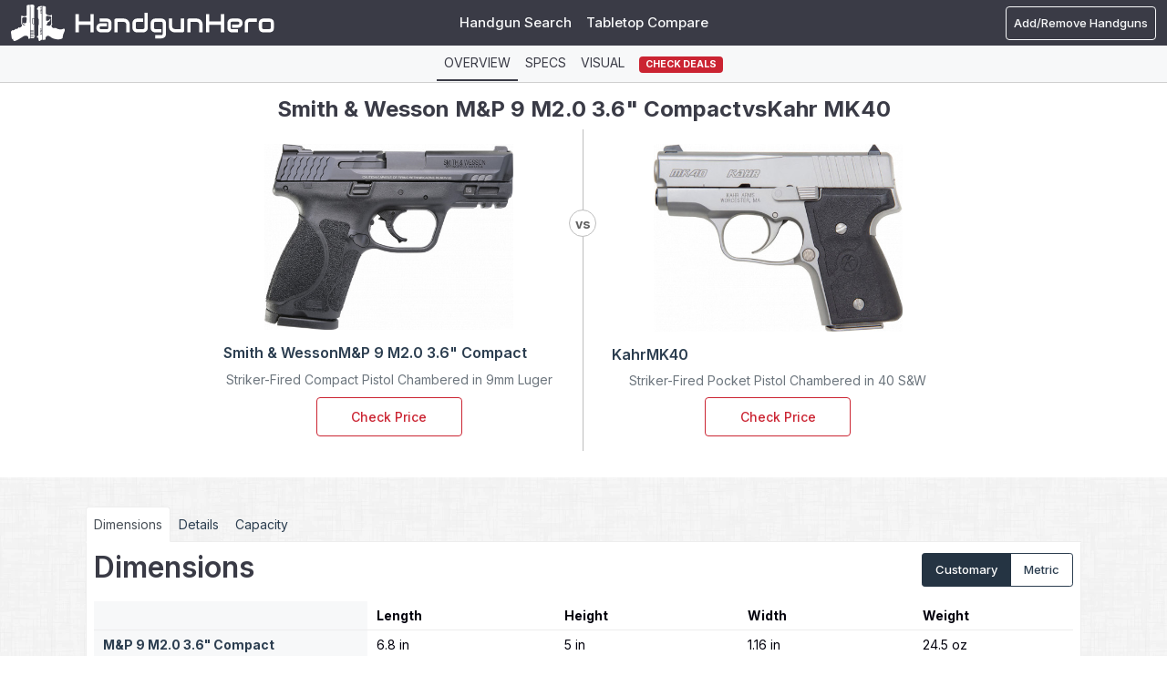

--- FILE ---
content_type: text/html; charset=UTF-8
request_url: https://www.handgunhero.com/compare/smith-wesson-m-p-9-m2-0-3-6-compact-vs-kahr-mk40
body_size: 38273
content:
<!DOCTYPE html><html lang="en"><head><meta charset="utf-8"><script type="text/javascript">(window.NREUM||(NREUM={})).init={privacy:{cookies_enabled:true},ajax:{deny_list:["bam.nr-data.net"]},feature_flags:["soft_nav"],distributed_tracing:{enabled:true}};(window.NREUM||(NREUM={})).loader_config={agentID:"1120392198",accountID:"3624875",trustKey:"3624875",xpid:"VwAFVV5UDRABVFFVBAgFVVEB",licenseKey:"NRJS-cac21366f5249918d1f",applicationID:"1007392350",browserID:"1120392198"};;/*! For license information please see nr-loader-spa-1.308.0.min.js.LICENSE.txt */
(()=>{var e,t,r={384:(e,t,r)=>{"use strict";r.d(t,{NT:()=>a,US:()=>u,Zm:()=>o,bQ:()=>d,dV:()=>c,pV:()=>l});var n=r(6154),i=r(1863),s=r(1910);const a={beacon:"bam.nr-data.net",errorBeacon:"bam.nr-data.net"};function o(){return n.gm.NREUM||(n.gm.NREUM={}),void 0===n.gm.newrelic&&(n.gm.newrelic=n.gm.NREUM),n.gm.NREUM}function c(){let e=o();return e.o||(e.o={ST:n.gm.setTimeout,SI:n.gm.setImmediate||n.gm.setInterval,CT:n.gm.clearTimeout,XHR:n.gm.XMLHttpRequest,REQ:n.gm.Request,EV:n.gm.Event,PR:n.gm.Promise,MO:n.gm.MutationObserver,FETCH:n.gm.fetch,WS:n.gm.WebSocket},(0,s.i)(...Object.values(e.o))),e}function d(e,t){let r=o();r.initializedAgents??={},t.initializedAt={ms:(0,i.t)(),date:new Date},r.initializedAgents[e]=t}function u(e,t){o()[e]=t}function l(){return function(){let e=o();const t=e.info||{};e.info={beacon:a.beacon,errorBeacon:a.errorBeacon,...t}}(),function(){let e=o();const t=e.init||{};e.init={...t}}(),c(),function(){let e=o();const t=e.loader_config||{};e.loader_config={...t}}(),o()}},782:(e,t,r)=>{"use strict";r.d(t,{T:()=>n});const n=r(860).K7.pageViewTiming},860:(e,t,r)=>{"use strict";r.d(t,{$J:()=>u,K7:()=>c,P3:()=>d,XX:()=>i,Yy:()=>o,df:()=>s,qY:()=>n,v4:()=>a});const n="events",i="jserrors",s="browser/blobs",a="rum",o="browser/logs",c={ajax:"ajax",genericEvents:"generic_events",jserrors:i,logging:"logging",metrics:"metrics",pageAction:"page_action",pageViewEvent:"page_view_event",pageViewTiming:"page_view_timing",sessionReplay:"session_replay",sessionTrace:"session_trace",softNav:"soft_navigations",spa:"spa"},d={[c.pageViewEvent]:1,[c.pageViewTiming]:2,[c.metrics]:3,[c.jserrors]:4,[c.spa]:5,[c.ajax]:6,[c.sessionTrace]:7,[c.softNav]:8,[c.sessionReplay]:9,[c.logging]:10,[c.genericEvents]:11},u={[c.pageViewEvent]:a,[c.pageViewTiming]:n,[c.ajax]:n,[c.spa]:n,[c.softNav]:n,[c.metrics]:i,[c.jserrors]:i,[c.sessionTrace]:s,[c.sessionReplay]:s,[c.logging]:o,[c.genericEvents]:"ins"}},944:(e,t,r)=>{"use strict";r.d(t,{R:()=>i});var n=r(3241);function i(e,t){"function"==typeof console.debug&&(console.debug("New Relic Warning: https://github.com/newrelic/newrelic-browser-agent/blob/main/docs/warning-codes.md#".concat(e),t),(0,n.W)({agentIdentifier:null,drained:null,type:"data",name:"warn",feature:"warn",data:{code:e,secondary:t}}))}},993:(e,t,r)=>{"use strict";r.d(t,{A$:()=>s,ET:()=>a,TZ:()=>o,p_:()=>i});var n=r(860);const i={ERROR:"ERROR",WARN:"WARN",INFO:"INFO",DEBUG:"DEBUG",TRACE:"TRACE"},s={OFF:0,ERROR:1,WARN:2,INFO:3,DEBUG:4,TRACE:5},a="log",o=n.K7.logging},1541:(e,t,r)=>{"use strict";r.d(t,{U:()=>i,f:()=>n});const n={MFE:"MFE",BA:"BA"};function i(e,t){if(2!==t?.harvestEndpointVersion)return{};const r=t.agentRef.runtime.appMetadata.agents[0].entityGuid;return e?{"source.id":e.id,"source.name":e.name,"source.type":e.type,"parent.id":e.parent?.id||r,"parent.type":e.parent?.type||n.BA}:{"entity.guid":r,appId:t.agentRef.info.applicationID}}},1687:(e,t,r)=>{"use strict";r.d(t,{Ak:()=>d,Ze:()=>h,x3:()=>u});var n=r(3241),i=r(7836),s=r(3606),a=r(860),o=r(2646);const c={};function d(e,t){const r={staged:!1,priority:a.P3[t]||0};l(e),c[e].get(t)||c[e].set(t,r)}function u(e,t){e&&c[e]&&(c[e].get(t)&&c[e].delete(t),p(e,t,!1),c[e].size&&f(e))}function l(e){if(!e)throw new Error("agentIdentifier required");c[e]||(c[e]=new Map)}function h(e="",t="feature",r=!1){if(l(e),!e||!c[e].get(t)||r)return p(e,t);c[e].get(t).staged=!0,f(e)}function f(e){const t=Array.from(c[e]);t.every(([e,t])=>t.staged)&&(t.sort((e,t)=>e[1].priority-t[1].priority),t.forEach(([t])=>{c[e].delete(t),p(e,t)}))}function p(e,t,r=!0){const a=e?i.ee.get(e):i.ee,c=s.i.handlers;if(!a.aborted&&a.backlog&&c){if((0,n.W)({agentIdentifier:e,type:"lifecycle",name:"drain",feature:t}),r){const e=a.backlog[t],r=c[t];if(r){for(let t=0;e&&t<e.length;++t)g(e[t],r);Object.entries(r).forEach(([e,t])=>{Object.values(t||{}).forEach(t=>{t[0]?.on&&t[0]?.context()instanceof o.y&&t[0].on(e,t[1])})})}}a.isolatedBacklog||delete c[t],a.backlog[t]=null,a.emit("drain-"+t,[])}}function g(e,t){var r=e[1];Object.values(t[r]||{}).forEach(t=>{var r=e[0];if(t[0]===r){var n=t[1],i=e[3],s=e[2];n.apply(i,s)}})}},1738:(e,t,r)=>{"use strict";r.d(t,{U:()=>f,Y:()=>h});var n=r(3241),i=r(9908),s=r(1863),a=r(944),o=r(5701),c=r(3969),d=r(8362),u=r(860),l=r(4261);function h(e,t,r,s){const h=s||r;!h||h[e]&&h[e]!==d.d.prototype[e]||(h[e]=function(){(0,i.p)(c.xV,["API/"+e+"/called"],void 0,u.K7.metrics,r.ee),(0,n.W)({agentIdentifier:r.agentIdentifier,drained:!!o.B?.[r.agentIdentifier],type:"data",name:"api",feature:l.Pl+e,data:{}});try{return t.apply(this,arguments)}catch(e){(0,a.R)(23,e)}})}function f(e,t,r,n,a){const o=e.info;null===r?delete o.jsAttributes[t]:o.jsAttributes[t]=r,(a||null===r)&&(0,i.p)(l.Pl+n,[(0,s.t)(),t,r],void 0,"session",e.ee)}},1741:(e,t,r)=>{"use strict";r.d(t,{W:()=>s});var n=r(944),i=r(4261);class s{#e(e,...t){if(this[e]!==s.prototype[e])return this[e](...t);(0,n.R)(35,e)}addPageAction(e,t){return this.#e(i.hG,e,t)}register(e){return this.#e(i.eY,e)}recordCustomEvent(e,t){return this.#e(i.fF,e,t)}setPageViewName(e,t){return this.#e(i.Fw,e,t)}setCustomAttribute(e,t,r){return this.#e(i.cD,e,t,r)}noticeError(e,t){return this.#e(i.o5,e,t)}setUserId(e,t=!1){return this.#e(i.Dl,e,t)}setApplicationVersion(e){return this.#e(i.nb,e)}setErrorHandler(e){return this.#e(i.bt,e)}addRelease(e,t){return this.#e(i.k6,e,t)}log(e,t){return this.#e(i.$9,e,t)}start(){return this.#e(i.d3)}finished(e){return this.#e(i.BL,e)}recordReplay(){return this.#e(i.CH)}pauseReplay(){return this.#e(i.Tb)}addToTrace(e){return this.#e(i.U2,e)}setCurrentRouteName(e){return this.#e(i.PA,e)}interaction(e){return this.#e(i.dT,e)}wrapLogger(e,t,r){return this.#e(i.Wb,e,t,r)}measure(e,t){return this.#e(i.V1,e,t)}consent(e){return this.#e(i.Pv,e)}}},1863:(e,t,r)=>{"use strict";function n(){return Math.floor(performance.now())}r.d(t,{t:()=>n})},1910:(e,t,r)=>{"use strict";r.d(t,{i:()=>s});var n=r(944);const i=new Map;function s(...e){return e.every(e=>{if(i.has(e))return i.get(e);const t="function"==typeof e?e.toString():"",r=t.includes("[native code]"),s=t.includes("nrWrapper");return r||s||(0,n.R)(64,e?.name||t),i.set(e,r),r})}},2555:(e,t,r)=>{"use strict";r.d(t,{D:()=>o,f:()=>a});var n=r(384),i=r(8122);const s={beacon:n.NT.beacon,errorBeacon:n.NT.errorBeacon,licenseKey:void 0,applicationID:void 0,sa:void 0,queueTime:void 0,applicationTime:void 0,ttGuid:void 0,user:void 0,account:void 0,product:void 0,extra:void 0,jsAttributes:{},userAttributes:void 0,atts:void 0,transactionName:void 0,tNamePlain:void 0};function a(e){try{return!!e.licenseKey&&!!e.errorBeacon&&!!e.applicationID}catch(e){return!1}}const o=e=>(0,i.a)(e,s)},2614:(e,t,r)=>{"use strict";r.d(t,{BB:()=>a,H3:()=>n,g:()=>d,iL:()=>c,tS:()=>o,uh:()=>i,wk:()=>s});const n="NRBA",i="SESSION",s=144e5,a=18e5,o={STARTED:"session-started",PAUSE:"session-pause",RESET:"session-reset",RESUME:"session-resume",UPDATE:"session-update"},c={SAME_TAB:"same-tab",CROSS_TAB:"cross-tab"},d={OFF:0,FULL:1,ERROR:2}},2646:(e,t,r)=>{"use strict";r.d(t,{y:()=>n});class n{constructor(e){this.contextId=e}}},2843:(e,t,r)=>{"use strict";r.d(t,{G:()=>s,u:()=>i});var n=r(3878);function i(e,t=!1,r,i){(0,n.DD)("visibilitychange",function(){if(t)return void("hidden"===document.visibilityState&&e());e(document.visibilityState)},r,i)}function s(e,t,r){(0,n.sp)("pagehide",e,t,r)}},3241:(e,t,r)=>{"use strict";r.d(t,{W:()=>s});var n=r(6154);const i="newrelic";function s(e={}){try{n.gm.dispatchEvent(new CustomEvent(i,{detail:e}))}catch(e){}}},3304:(e,t,r)=>{"use strict";r.d(t,{A:()=>s});var n=r(7836);const i=()=>{const e=new WeakSet;return(t,r)=>{if("object"==typeof r&&null!==r){if(e.has(r))return;e.add(r)}return r}};function s(e){try{return JSON.stringify(e,i())??""}catch(e){try{n.ee.emit("internal-error",[e])}catch(e){}return""}}},3333:(e,t,r)=>{"use strict";r.d(t,{$v:()=>u,TZ:()=>n,Xh:()=>c,Zp:()=>i,kd:()=>d,mq:()=>o,nf:()=>a,qN:()=>s});const n=r(860).K7.genericEvents,i=["auxclick","click","copy","keydown","paste","scrollend"],s=["focus","blur"],a=4,o=1e3,c=2e3,d=["PageAction","UserAction","BrowserPerformance"],u={RESOURCES:"experimental.resources",REGISTER:"register"}},3434:(e,t,r)=>{"use strict";r.d(t,{Jt:()=>s,YM:()=>d});var n=r(7836),i=r(5607);const s="nr@original:".concat(i.W),a=50;var o=Object.prototype.hasOwnProperty,c=!1;function d(e,t){return e||(e=n.ee),r.inPlace=function(e,t,n,i,s){n||(n="");const a="-"===n.charAt(0);for(let o=0;o<t.length;o++){const c=t[o],d=e[c];l(d)||(e[c]=r(d,a?c+n:n,i,c,s))}},r.flag=s,r;function r(t,r,n,c,d){return l(t)?t:(r||(r=""),nrWrapper[s]=t,function(e,t,r){if(Object.defineProperty&&Object.keys)try{return Object.keys(e).forEach(function(r){Object.defineProperty(t,r,{get:function(){return e[r]},set:function(t){return e[r]=t,t}})}),t}catch(e){u([e],r)}for(var n in e)o.call(e,n)&&(t[n]=e[n])}(t,nrWrapper,e),nrWrapper);function nrWrapper(){var s,o,l,h;let f;try{o=this,s=[...arguments],l="function"==typeof n?n(s,o):n||{}}catch(t){u([t,"",[s,o,c],l],e)}i(r+"start",[s,o,c],l,d);const p=performance.now();let g;try{return h=t.apply(o,s),g=performance.now(),h}catch(e){throw g=performance.now(),i(r+"err",[s,o,e],l,d),f=e,f}finally{const e=g-p,t={start:p,end:g,duration:e,isLongTask:e>=a,methodName:c,thrownError:f};t.isLongTask&&i("long-task",[t,o],l,d),i(r+"end",[s,o,h],l,d)}}}function i(r,n,i,s){if(!c||t){var a=c;c=!0;try{e.emit(r,n,i,t,s)}catch(t){u([t,r,n,i],e)}c=a}}}function u(e,t){t||(t=n.ee);try{t.emit("internal-error",e)}catch(e){}}function l(e){return!(e&&"function"==typeof e&&e.apply&&!e[s])}},3606:(e,t,r)=>{"use strict";r.d(t,{i:()=>s});var n=r(9908);s.on=a;var i=s.handlers={};function s(e,t,r,s){a(s||n.d,i,e,t,r)}function a(e,t,r,i,s){s||(s="feature"),e||(e=n.d);var a=t[s]=t[s]||{};(a[r]=a[r]||[]).push([e,i])}},3738:(e,t,r)=>{"use strict";r.d(t,{He:()=>i,Kp:()=>o,Lc:()=>d,Rz:()=>u,TZ:()=>n,bD:()=>s,d3:()=>a,jx:()=>l,sl:()=>h,uP:()=>c});const n=r(860).K7.sessionTrace,i="bstResource",s="resource",a="-start",o="-end",c="fn"+a,d="fn"+o,u="pushState",l=1e3,h=3e4},3785:(e,t,r)=>{"use strict";r.d(t,{R:()=>c,b:()=>d});var n=r(9908),i=r(1863),s=r(860),a=r(3969),o=r(993);function c(e,t,r={},c=o.p_.INFO,d=!0,u,l=(0,i.t)()){(0,n.p)(a.xV,["API/logging/".concat(c.toLowerCase(),"/called")],void 0,s.K7.metrics,e),(0,n.p)(o.ET,[l,t,r,c,d,u],void 0,s.K7.logging,e)}function d(e){return"string"==typeof e&&Object.values(o.p_).some(t=>t===e.toUpperCase().trim())}},3878:(e,t,r)=>{"use strict";function n(e,t){return{capture:e,passive:!1,signal:t}}function i(e,t,r=!1,i){window.addEventListener(e,t,n(r,i))}function s(e,t,r=!1,i){document.addEventListener(e,t,n(r,i))}r.d(t,{DD:()=>s,jT:()=>n,sp:()=>i})},3962:(e,t,r)=>{"use strict";r.d(t,{AM:()=>a,O2:()=>l,OV:()=>s,Qu:()=>h,TZ:()=>c,ih:()=>f,pP:()=>o,t1:()=>u,tC:()=>i,wD:()=>d});var n=r(860);const i=["click","keydown","submit"],s="popstate",a="api",o="initialPageLoad",c=n.K7.softNav,d=5e3,u=500,l={INITIAL_PAGE_LOAD:"",ROUTE_CHANGE:1,UNSPECIFIED:2},h={INTERACTION:1,AJAX:2,CUSTOM_END:3,CUSTOM_TRACER:4},f={IP:"in progress",PF:"pending finish",FIN:"finished",CAN:"cancelled"}},3969:(e,t,r)=>{"use strict";r.d(t,{TZ:()=>n,XG:()=>o,rs:()=>i,xV:()=>a,z_:()=>s});const n=r(860).K7.metrics,i="sm",s="cm",a="storeSupportabilityMetrics",o="storeEventMetrics"},4234:(e,t,r)=>{"use strict";r.d(t,{W:()=>s});var n=r(7836),i=r(1687);class s{constructor(e,t){this.agentIdentifier=e,this.ee=n.ee.get(e),this.featureName=t,this.blocked=!1}deregisterDrain(){(0,i.x3)(this.agentIdentifier,this.featureName)}}},4261:(e,t,r)=>{"use strict";r.d(t,{$9:()=>u,BL:()=>c,CH:()=>p,Dl:()=>R,Fw:()=>w,PA:()=>v,Pl:()=>n,Pv:()=>A,Tb:()=>h,U2:()=>a,V1:()=>E,Wb:()=>T,bt:()=>y,cD:()=>b,d3:()=>x,dT:()=>d,eY:()=>g,fF:()=>f,hG:()=>s,hw:()=>i,k6:()=>o,nb:()=>m,o5:()=>l});const n="api-",i=n+"ixn-",s="addPageAction",a="addToTrace",o="addRelease",c="finished",d="interaction",u="log",l="noticeError",h="pauseReplay",f="recordCustomEvent",p="recordReplay",g="register",m="setApplicationVersion",v="setCurrentRouteName",b="setCustomAttribute",y="setErrorHandler",w="setPageViewName",R="setUserId",x="start",T="wrapLogger",E="measure",A="consent"},5205:(e,t,r)=>{"use strict";r.d(t,{j:()=>S});var n=r(384),i=r(1741);var s=r(2555),a=r(3333);const o=e=>{if(!e||"string"!=typeof e)return!1;try{document.createDocumentFragment().querySelector(e)}catch{return!1}return!0};var c=r(2614),d=r(944),u=r(8122);const l="[data-nr-mask]",h=e=>(0,u.a)(e,(()=>{const e={feature_flags:[],experimental:{allow_registered_children:!1,resources:!1},mask_selector:"*",block_selector:"[data-nr-block]",mask_input_options:{color:!1,date:!1,"datetime-local":!1,email:!1,month:!1,number:!1,range:!1,search:!1,tel:!1,text:!1,time:!1,url:!1,week:!1,textarea:!1,select:!1,password:!0}};return{ajax:{deny_list:void 0,block_internal:!0,enabled:!0,autoStart:!0},api:{get allow_registered_children(){return e.feature_flags.includes(a.$v.REGISTER)||e.experimental.allow_registered_children},set allow_registered_children(t){e.experimental.allow_registered_children=t},duplicate_registered_data:!1},browser_consent_mode:{enabled:!1},distributed_tracing:{enabled:void 0,exclude_newrelic_header:void 0,cors_use_newrelic_header:void 0,cors_use_tracecontext_headers:void 0,allowed_origins:void 0},get feature_flags(){return e.feature_flags},set feature_flags(t){e.feature_flags=t},generic_events:{enabled:!0,autoStart:!0},harvest:{interval:30},jserrors:{enabled:!0,autoStart:!0},logging:{enabled:!0,autoStart:!0},metrics:{enabled:!0,autoStart:!0},obfuscate:void 0,page_action:{enabled:!0},page_view_event:{enabled:!0,autoStart:!0},page_view_timing:{enabled:!0,autoStart:!0},performance:{capture_marks:!1,capture_measures:!1,capture_detail:!0,resources:{get enabled(){return e.feature_flags.includes(a.$v.RESOURCES)||e.experimental.resources},set enabled(t){e.experimental.resources=t},asset_types:[],first_party_domains:[],ignore_newrelic:!0}},privacy:{cookies_enabled:!0},proxy:{assets:void 0,beacon:void 0},session:{expiresMs:c.wk,inactiveMs:c.BB},session_replay:{autoStart:!0,enabled:!1,preload:!1,sampling_rate:10,error_sampling_rate:100,collect_fonts:!1,inline_images:!1,fix_stylesheets:!0,mask_all_inputs:!0,get mask_text_selector(){return e.mask_selector},set mask_text_selector(t){o(t)?e.mask_selector="".concat(t,",").concat(l):""===t||null===t?e.mask_selector=l:(0,d.R)(5,t)},get block_class(){return"nr-block"},get ignore_class(){return"nr-ignore"},get mask_text_class(){return"nr-mask"},get block_selector(){return e.block_selector},set block_selector(t){o(t)?e.block_selector+=",".concat(t):""!==t&&(0,d.R)(6,t)},get mask_input_options(){return e.mask_input_options},set mask_input_options(t){t&&"object"==typeof t?e.mask_input_options={...t,password:!0}:(0,d.R)(7,t)}},session_trace:{enabled:!0,autoStart:!0},soft_navigations:{enabled:!0,autoStart:!0},spa:{enabled:!0,autoStart:!0},ssl:void 0,user_actions:{enabled:!0,elementAttributes:["id","className","tagName","type"]}}})());var f=r(6154),p=r(9324);let g=0;const m={buildEnv:p.F3,distMethod:p.Xs,version:p.xv,originTime:f.WN},v={consented:!1},b={appMetadata:{},get consented(){return this.session?.state?.consent||v.consented},set consented(e){v.consented=e},customTransaction:void 0,denyList:void 0,disabled:!1,harvester:void 0,isolatedBacklog:!1,isRecording:!1,loaderType:void 0,maxBytes:3e4,obfuscator:void 0,onerror:void 0,ptid:void 0,releaseIds:{},session:void 0,timeKeeper:void 0,registeredEntities:[],jsAttributesMetadata:{bytes:0},get harvestCount(){return++g}},y=e=>{const t=(0,u.a)(e,b),r=Object.keys(m).reduce((e,t)=>(e[t]={value:m[t],writable:!1,configurable:!0,enumerable:!0},e),{});return Object.defineProperties(t,r)};var w=r(5701);const R=e=>{const t=e.startsWith("http");e+="/",r.p=t?e:"https://"+e};var x=r(7836),T=r(3241);const E={accountID:void 0,trustKey:void 0,agentID:void 0,licenseKey:void 0,applicationID:void 0,xpid:void 0},A=e=>(0,u.a)(e,E),_=new Set;function S(e,t={},r,a){let{init:o,info:c,loader_config:d,runtime:u={},exposed:l=!0}=t;if(!c){const e=(0,n.pV)();o=e.init,c=e.info,d=e.loader_config}e.init=h(o||{}),e.loader_config=A(d||{}),c.jsAttributes??={},f.bv&&(c.jsAttributes.isWorker=!0),e.info=(0,s.D)(c);const p=e.init,g=[c.beacon,c.errorBeacon];_.has(e.agentIdentifier)||(p.proxy.assets&&(R(p.proxy.assets),g.push(p.proxy.assets)),p.proxy.beacon&&g.push(p.proxy.beacon),e.beacons=[...g],function(e){const t=(0,n.pV)();Object.getOwnPropertyNames(i.W.prototype).forEach(r=>{const n=i.W.prototype[r];if("function"!=typeof n||"constructor"===n)return;let s=t[r];e[r]&&!1!==e.exposed&&"micro-agent"!==e.runtime?.loaderType&&(t[r]=(...t)=>{const n=e[r](...t);return s?s(...t):n})})}(e),(0,n.US)("activatedFeatures",w.B)),u.denyList=[...p.ajax.deny_list||[],...p.ajax.block_internal?g:[]],u.ptid=e.agentIdentifier,u.loaderType=r,e.runtime=y(u),_.has(e.agentIdentifier)||(e.ee=x.ee.get(e.agentIdentifier),e.exposed=l,(0,T.W)({agentIdentifier:e.agentIdentifier,drained:!!w.B?.[e.agentIdentifier],type:"lifecycle",name:"initialize",feature:void 0,data:e.config})),_.add(e.agentIdentifier)}},5270:(e,t,r)=>{"use strict";r.d(t,{Aw:()=>a,SR:()=>s,rF:()=>o});var n=r(384),i=r(7767);function s(e){return!!(0,n.dV)().o.MO&&(0,i.V)(e)&&!0===e?.session_trace.enabled}function a(e){return!0===e?.session_replay.preload&&s(e)}function o(e,t){try{if("string"==typeof t?.type){if("password"===t.type.toLowerCase())return"*".repeat(e?.length||0);if(void 0!==t?.dataset?.nrUnmask||t?.classList?.contains("nr-unmask"))return e}}catch(e){}return"string"==typeof e?e.replace(/[\S]/g,"*"):"*".repeat(e?.length||0)}},5289:(e,t,r)=>{"use strict";r.d(t,{GG:()=>a,Qr:()=>c,sB:()=>o});var n=r(3878),i=r(6389);function s(){return"undefined"==typeof document||"complete"===document.readyState}function a(e,t){if(s())return e();const r=(0,i.J)(e),a=setInterval(()=>{s()&&(clearInterval(a),r())},500);(0,n.sp)("load",r,t)}function o(e){if(s())return e();(0,n.DD)("DOMContentLoaded",e)}function c(e){if(s())return e();(0,n.sp)("popstate",e)}},5607:(e,t,r)=>{"use strict";r.d(t,{W:()=>n});const n=(0,r(9566).bz)()},5701:(e,t,r)=>{"use strict";r.d(t,{B:()=>s,t:()=>a});var n=r(3241);const i=new Set,s={};function a(e,t){const r=t.agentIdentifier;s[r]??={},e&&"object"==typeof e&&(i.has(r)||(t.ee.emit("rumresp",[e]),s[r]=e,i.add(r),(0,n.W)({agentIdentifier:r,loaded:!0,drained:!0,type:"lifecycle",name:"load",feature:void 0,data:e})))}},6154:(e,t,r)=>{"use strict";r.d(t,{OF:()=>d,RI:()=>i,WN:()=>h,bv:()=>s,eN:()=>f,gm:()=>a,lR:()=>l,m:()=>c,mw:()=>o,sb:()=>u});var n=r(1863);const i="undefined"!=typeof window&&!!window.document,s="undefined"!=typeof WorkerGlobalScope&&("undefined"!=typeof self&&self instanceof WorkerGlobalScope&&self.navigator instanceof WorkerNavigator||"undefined"!=typeof globalThis&&globalThis instanceof WorkerGlobalScope&&globalThis.navigator instanceof WorkerNavigator),a=i?window:"undefined"!=typeof WorkerGlobalScope&&("undefined"!=typeof self&&self instanceof WorkerGlobalScope&&self||"undefined"!=typeof globalThis&&globalThis instanceof WorkerGlobalScope&&globalThis),o=Boolean("hidden"===a?.document?.visibilityState),c=""+a?.location,d=/iPad|iPhone|iPod/.test(a.navigator?.userAgent),u=d&&"undefined"==typeof SharedWorker,l=(()=>{const e=a.navigator?.userAgent?.match(/Firefox[/\s](\d+\.\d+)/);return Array.isArray(e)&&e.length>=2?+e[1]:0})(),h=Date.now()-(0,n.t)(),f=()=>"undefined"!=typeof PerformanceNavigationTiming&&a?.performance?.getEntriesByType("navigation")?.[0]?.responseStart},6344:(e,t,r)=>{"use strict";r.d(t,{BB:()=>u,Qb:()=>l,TZ:()=>i,Ug:()=>a,Vh:()=>s,_s:()=>o,bc:()=>d,yP:()=>c});var n=r(2614);const i=r(860).K7.sessionReplay,s="errorDuringReplay",a=.12,o={DomContentLoaded:0,Load:1,FullSnapshot:2,IncrementalSnapshot:3,Meta:4,Custom:5},c={[n.g.ERROR]:15e3,[n.g.FULL]:3e5,[n.g.OFF]:0},d={RESET:{message:"Session was reset",sm:"Reset"},IMPORT:{message:"Recorder failed to import",sm:"Import"},TOO_MANY:{message:"429: Too Many Requests",sm:"Too-Many"},TOO_BIG:{message:"Payload was too large",sm:"Too-Big"},CROSS_TAB:{message:"Session Entity was set to OFF on another tab",sm:"Cross-Tab"},ENTITLEMENTS:{message:"Session Replay is not allowed and will not be started",sm:"Entitlement"}},u=5e3,l={API:"api",RESUME:"resume",SWITCH_TO_FULL:"switchToFull",INITIALIZE:"initialize",PRELOAD:"preload"}},6389:(e,t,r)=>{"use strict";function n(e,t=500,r={}){const n=r?.leading||!1;let i;return(...r)=>{n&&void 0===i&&(e.apply(this,r),i=setTimeout(()=>{i=clearTimeout(i)},t)),n||(clearTimeout(i),i=setTimeout(()=>{e.apply(this,r)},t))}}function i(e){let t=!1;return(...r)=>{t||(t=!0,e.apply(this,r))}}r.d(t,{J:()=>i,s:()=>n})},6630:(e,t,r)=>{"use strict";r.d(t,{T:()=>n});const n=r(860).K7.pageViewEvent},6774:(e,t,r)=>{"use strict";r.d(t,{T:()=>n});const n=r(860).K7.jserrors},7295:(e,t,r)=>{"use strict";r.d(t,{Xv:()=>a,gX:()=>i,iW:()=>s});var n=[];function i(e){if(!e||s(e))return!1;if(0===n.length)return!0;if("*"===n[0].hostname)return!1;for(var t=0;t<n.length;t++){var r=n[t];if(r.hostname.test(e.hostname)&&r.pathname.test(e.pathname))return!1}return!0}function s(e){return void 0===e.hostname}function a(e){if(n=[],e&&e.length)for(var t=0;t<e.length;t++){let r=e[t];if(!r)continue;if("*"===r)return void(n=[{hostname:"*"}]);0===r.indexOf("http://")?r=r.substring(7):0===r.indexOf("https://")&&(r=r.substring(8));const i=r.indexOf("/");let s,a;i>0?(s=r.substring(0,i),a=r.substring(i)):(s=r,a="*");let[c]=s.split(":");n.push({hostname:o(c),pathname:o(a,!0)})}}function o(e,t=!1){const r=e.replace(/[.+?^${}()|[\]\\]/g,e=>"\\"+e).replace(/\*/g,".*?");return new RegExp((t?"^":"")+r+"$")}},7485:(e,t,r)=>{"use strict";r.d(t,{D:()=>i});var n=r(6154);function i(e){if(0===(e||"").indexOf("data:"))return{protocol:"data"};try{const t=new URL(e,location.href),r={port:t.port,hostname:t.hostname,pathname:t.pathname,search:t.search,protocol:t.protocol.slice(0,t.protocol.indexOf(":")),sameOrigin:t.protocol===n.gm?.location?.protocol&&t.host===n.gm?.location?.host};return r.port&&""!==r.port||("http:"===t.protocol&&(r.port="80"),"https:"===t.protocol&&(r.port="443")),r.pathname&&""!==r.pathname?r.pathname.startsWith("/")||(r.pathname="/".concat(r.pathname)):r.pathname="/",r}catch(e){return{}}}},7699:(e,t,r)=>{"use strict";r.d(t,{It:()=>s,KC:()=>o,No:()=>i,qh:()=>a});var n=r(860);const i=16e3,s=1e6,a="SESSION_ERROR",o={[n.K7.logging]:!0,[n.K7.genericEvents]:!1,[n.K7.jserrors]:!1,[n.K7.ajax]:!1}},7767:(e,t,r)=>{"use strict";r.d(t,{V:()=>i});var n=r(6154);const i=e=>n.RI&&!0===e?.privacy.cookies_enabled},7836:(e,t,r)=>{"use strict";r.d(t,{P:()=>o,ee:()=>c});var n=r(384),i=r(8990),s=r(2646),a=r(5607);const o="nr@context:".concat(a.W),c=function e(t,r){var n={},a={},u={},l=!1;try{l=16===r.length&&d.initializedAgents?.[r]?.runtime.isolatedBacklog}catch(e){}var h={on:p,addEventListener:p,removeEventListener:function(e,t){var r=n[e];if(!r)return;for(var i=0;i<r.length;i++)r[i]===t&&r.splice(i,1)},emit:function(e,r,n,i,s){!1!==s&&(s=!0);if(c.aborted&&!i)return;t&&s&&t.emit(e,r,n);var o=f(n);g(e).forEach(e=>{e.apply(o,r)});var d=v()[a[e]];d&&d.push([h,e,r,o]);return o},get:m,listeners:g,context:f,buffer:function(e,t){const r=v();if(t=t||"feature",h.aborted)return;Object.entries(e||{}).forEach(([e,n])=>{a[n]=t,t in r||(r[t]=[])})},abort:function(){h._aborted=!0,Object.keys(h.backlog).forEach(e=>{delete h.backlog[e]})},isBuffering:function(e){return!!v()[a[e]]},debugId:r,backlog:l?{}:t&&"object"==typeof t.backlog?t.backlog:{},isolatedBacklog:l};return Object.defineProperty(h,"aborted",{get:()=>{let e=h._aborted||!1;return e||(t&&(e=t.aborted),e)}}),h;function f(e){return e&&e instanceof s.y?e:e?(0,i.I)(e,o,()=>new s.y(o)):new s.y(o)}function p(e,t){n[e]=g(e).concat(t)}function g(e){return n[e]||[]}function m(t){return u[t]=u[t]||e(h,t)}function v(){return h.backlog}}(void 0,"globalEE"),d=(0,n.Zm)();d.ee||(d.ee=c)},8122:(e,t,r)=>{"use strict";r.d(t,{a:()=>i});var n=r(944);function i(e,t){try{if(!e||"object"!=typeof e)return(0,n.R)(3);if(!t||"object"!=typeof t)return(0,n.R)(4);const r=Object.create(Object.getPrototypeOf(t),Object.getOwnPropertyDescriptors(t)),s=0===Object.keys(r).length?e:r;for(let a in s)if(void 0!==e[a])try{if(null===e[a]){r[a]=null;continue}Array.isArray(e[a])&&Array.isArray(t[a])?r[a]=Array.from(new Set([...e[a],...t[a]])):"object"==typeof e[a]&&"object"==typeof t[a]?r[a]=i(e[a],t[a]):r[a]=e[a]}catch(e){r[a]||(0,n.R)(1,e)}return r}catch(e){(0,n.R)(2,e)}}},8139:(e,t,r)=>{"use strict";r.d(t,{u:()=>h});var n=r(7836),i=r(3434),s=r(8990),a=r(6154);const o={},c=a.gm.XMLHttpRequest,d="addEventListener",u="removeEventListener",l="nr@wrapped:".concat(n.P);function h(e){var t=function(e){return(e||n.ee).get("events")}(e);if(o[t.debugId]++)return t;o[t.debugId]=1;var r=(0,i.YM)(t,!0);function h(e){r.inPlace(e,[d,u],"-",p)}function p(e,t){return e[1]}return"getPrototypeOf"in Object&&(a.RI&&f(document,h),c&&f(c.prototype,h),f(a.gm,h)),t.on(d+"-start",function(e,t){var n=e[1];if(null!==n&&("function"==typeof n||"object"==typeof n)&&"newrelic"!==e[0]){var i=(0,s.I)(n,l,function(){var e={object:function(){if("function"!=typeof n.handleEvent)return;return n.handleEvent.apply(n,arguments)},function:n}[typeof n];return e?r(e,"fn-",null,e.name||"anonymous"):n});this.wrapped=e[1]=i}}),t.on(u+"-start",function(e){e[1]=this.wrapped||e[1]}),t}function f(e,t,...r){let n=e;for(;"object"==typeof n&&!Object.prototype.hasOwnProperty.call(n,d);)n=Object.getPrototypeOf(n);n&&t(n,...r)}},8362:(e,t,r)=>{"use strict";r.d(t,{d:()=>s});var n=r(9566),i=r(1741);class s extends i.W{agentIdentifier=(0,n.LA)(16)}},8374:(e,t,r)=>{r.nc=(()=>{try{return document?.currentScript?.nonce}catch(e){}return""})()},8990:(e,t,r)=>{"use strict";r.d(t,{I:()=>i});var n=Object.prototype.hasOwnProperty;function i(e,t,r){if(n.call(e,t))return e[t];var i=r();if(Object.defineProperty&&Object.keys)try{return Object.defineProperty(e,t,{value:i,writable:!0,enumerable:!1}),i}catch(e){}return e[t]=i,i}},9119:(e,t,r)=>{"use strict";r.d(t,{L:()=>s});var n=/([^?#]*)[^#]*(#[^?]*|$).*/,i=/([^?#]*)().*/;function s(e,t){return e?e.replace(t?n:i,"$1$2"):e}},9300:(e,t,r)=>{"use strict";r.d(t,{T:()=>n});const n=r(860).K7.ajax},9324:(e,t,r)=>{"use strict";r.d(t,{AJ:()=>a,F3:()=>i,Xs:()=>s,Yq:()=>o,xv:()=>n});const n="1.308.0",i="PROD",s="CDN",a="@newrelic/rrweb",o="1.0.1"},9566:(e,t,r)=>{"use strict";r.d(t,{LA:()=>o,ZF:()=>c,bz:()=>a,el:()=>d});var n=r(6154);const i="xxxxxxxx-xxxx-4xxx-yxxx-xxxxxxxxxxxx";function s(e,t){return e?15&e[t]:16*Math.random()|0}function a(){const e=n.gm?.crypto||n.gm?.msCrypto;let t,r=0;return e&&e.getRandomValues&&(t=e.getRandomValues(new Uint8Array(30))),i.split("").map(e=>"x"===e?s(t,r++).toString(16):"y"===e?(3&s()|8).toString(16):e).join("")}function o(e){const t=n.gm?.crypto||n.gm?.msCrypto;let r,i=0;t&&t.getRandomValues&&(r=t.getRandomValues(new Uint8Array(e)));const a=[];for(var o=0;o<e;o++)a.push(s(r,i++).toString(16));return a.join("")}function c(){return o(16)}function d(){return o(32)}},9908:(e,t,r)=>{"use strict";r.d(t,{d:()=>n,p:()=>i});var n=r(7836).ee.get("handle");function i(e,t,r,i,s){s?(s.buffer([e],i),s.emit(e,t,r)):(n.buffer([e],i),n.emit(e,t,r))}}},n={};function i(e){var t=n[e];if(void 0!==t)return t.exports;var s=n[e]={exports:{}};return r[e](s,s.exports,i),s.exports}i.m=r,i.d=(e,t)=>{for(var r in t)i.o(t,r)&&!i.o(e,r)&&Object.defineProperty(e,r,{enumerable:!0,get:t[r]})},i.f={},i.e=e=>Promise.all(Object.keys(i.f).reduce((t,r)=>(i.f[r](e,t),t),[])),i.u=e=>({212:"nr-spa-compressor",249:"nr-spa-recorder",478:"nr-spa"}[e]+"-1.308.0.min.js"),i.o=(e,t)=>Object.prototype.hasOwnProperty.call(e,t),e={},t="NRBA-1.308.0.PROD:",i.l=(r,n,s,a)=>{if(e[r])e[r].push(n);else{var o,c;if(void 0!==s)for(var d=document.getElementsByTagName("script"),u=0;u<d.length;u++){var l=d[u];if(l.getAttribute("src")==r||l.getAttribute("data-webpack")==t+s){o=l;break}}if(!o){c=!0;var h={478:"sha512-RSfSVnmHk59T/uIPbdSE0LPeqcEdF4/+XhfJdBuccH5rYMOEZDhFdtnh6X6nJk7hGpzHd9Ujhsy7lZEz/ORYCQ==",249:"sha512-ehJXhmntm85NSqW4MkhfQqmeKFulra3klDyY0OPDUE+sQ3GokHlPh1pmAzuNy//3j4ac6lzIbmXLvGQBMYmrkg==",212:"sha512-B9h4CR46ndKRgMBcK+j67uSR2RCnJfGefU+A7FrgR/k42ovXy5x/MAVFiSvFxuVeEk/pNLgvYGMp1cBSK/G6Fg=="};(o=document.createElement("script")).charset="utf-8",i.nc&&o.setAttribute("nonce",i.nc),o.setAttribute("data-webpack",t+s),o.src=r,0!==o.src.indexOf(window.location.origin+"/")&&(o.crossOrigin="anonymous"),h[a]&&(o.integrity=h[a])}e[r]=[n];var f=(t,n)=>{o.onerror=o.onload=null,clearTimeout(p);var i=e[r];if(delete e[r],o.parentNode&&o.parentNode.removeChild(o),i&&i.forEach(e=>e(n)),t)return t(n)},p=setTimeout(f.bind(null,void 0,{type:"timeout",target:o}),12e4);o.onerror=f.bind(null,o.onerror),o.onload=f.bind(null,o.onload),c&&document.head.appendChild(o)}},i.r=e=>{"undefined"!=typeof Symbol&&Symbol.toStringTag&&Object.defineProperty(e,Symbol.toStringTag,{value:"Module"}),Object.defineProperty(e,"__esModule",{value:!0})},i.p="https://js-agent.newrelic.com/",(()=>{var e={38:0,788:0};i.f.j=(t,r)=>{var n=i.o(e,t)?e[t]:void 0;if(0!==n)if(n)r.push(n[2]);else{var s=new Promise((r,i)=>n=e[t]=[r,i]);r.push(n[2]=s);var a=i.p+i.u(t),o=new Error;i.l(a,r=>{if(i.o(e,t)&&(0!==(n=e[t])&&(e[t]=void 0),n)){var s=r&&("load"===r.type?"missing":r.type),a=r&&r.target&&r.target.src;o.message="Loading chunk "+t+" failed: ("+s+": "+a+")",o.name="ChunkLoadError",o.type=s,o.request=a,n[1](o)}},"chunk-"+t,t)}};var t=(t,r)=>{var n,s,[a,o,c]=r,d=0;if(a.some(t=>0!==e[t])){for(n in o)i.o(o,n)&&(i.m[n]=o[n]);if(c)c(i)}for(t&&t(r);d<a.length;d++)s=a[d],i.o(e,s)&&e[s]&&e[s][0](),e[s]=0},r=self["webpackChunk:NRBA-1.308.0.PROD"]=self["webpackChunk:NRBA-1.308.0.PROD"]||[];r.forEach(t.bind(null,0)),r.push=t.bind(null,r.push.bind(r))})(),(()=>{"use strict";i(8374);var e=i(8362),t=i(860);const r=Object.values(t.K7);var n=i(5205);var s=i(9908),a=i(1863),o=i(4261),c=i(1738);var d=i(1687),u=i(4234),l=i(5289),h=i(6154),f=i(944),p=i(5270),g=i(7767),m=i(6389),v=i(7699);class b extends u.W{constructor(e,t){super(e.agentIdentifier,t),this.agentRef=e,this.abortHandler=void 0,this.featAggregate=void 0,this.loadedSuccessfully=void 0,this.onAggregateImported=new Promise(e=>{this.loadedSuccessfully=e}),this.deferred=Promise.resolve(),!1===e.init[this.featureName].autoStart?this.deferred=new Promise((t,r)=>{this.ee.on("manual-start-all",(0,m.J)(()=>{(0,d.Ak)(e.agentIdentifier,this.featureName),t()}))}):(0,d.Ak)(e.agentIdentifier,t)}importAggregator(e,t,r={}){if(this.featAggregate)return;const n=async()=>{let n;await this.deferred;try{if((0,g.V)(e.init)){const{setupAgentSession:t}=await i.e(478).then(i.bind(i,8766));n=t(e)}}catch(e){(0,f.R)(20,e),this.ee.emit("internal-error",[e]),(0,s.p)(v.qh,[e],void 0,this.featureName,this.ee)}try{if(!this.#t(this.featureName,n,e.init))return(0,d.Ze)(this.agentIdentifier,this.featureName),void this.loadedSuccessfully(!1);const{Aggregate:i}=await t();this.featAggregate=new i(e,r),e.runtime.harvester.initializedAggregates.push(this.featAggregate),this.loadedSuccessfully(!0)}catch(e){(0,f.R)(34,e),this.abortHandler?.(),(0,d.Ze)(this.agentIdentifier,this.featureName,!0),this.loadedSuccessfully(!1),this.ee&&this.ee.abort()}};h.RI?(0,l.GG)(()=>n(),!0):n()}#t(e,r,n){if(this.blocked)return!1;switch(e){case t.K7.sessionReplay:return(0,p.SR)(n)&&!!r;case t.K7.sessionTrace:return!!r;default:return!0}}}var y=i(6630),w=i(2614),R=i(3241);class x extends b{static featureName=y.T;constructor(e){var t;super(e,y.T),this.setupInspectionEvents(e.agentIdentifier),t=e,(0,c.Y)(o.Fw,function(e,r){"string"==typeof e&&("/"!==e.charAt(0)&&(e="/"+e),t.runtime.customTransaction=(r||"http://custom.transaction")+e,(0,s.p)(o.Pl+o.Fw,[(0,a.t)()],void 0,void 0,t.ee))},t),this.importAggregator(e,()=>i.e(478).then(i.bind(i,2467)))}setupInspectionEvents(e){const t=(t,r)=>{t&&(0,R.W)({agentIdentifier:e,timeStamp:t.timeStamp,loaded:"complete"===t.target.readyState,type:"window",name:r,data:t.target.location+""})};(0,l.sB)(e=>{t(e,"DOMContentLoaded")}),(0,l.GG)(e=>{t(e,"load")}),(0,l.Qr)(e=>{t(e,"navigate")}),this.ee.on(w.tS.UPDATE,(t,r)=>{(0,R.W)({agentIdentifier:e,type:"lifecycle",name:"session",data:r})})}}var T=i(384);class E extends e.d{constructor(e){var t;(super(),h.gm)?(this.features={},(0,T.bQ)(this.agentIdentifier,this),this.desiredFeatures=new Set(e.features||[]),this.desiredFeatures.add(x),(0,n.j)(this,e,e.loaderType||"agent"),t=this,(0,c.Y)(o.cD,function(e,r,n=!1){if("string"==typeof e){if(["string","number","boolean"].includes(typeof r)||null===r)return(0,c.U)(t,e,r,o.cD,n);(0,f.R)(40,typeof r)}else(0,f.R)(39,typeof e)},t),function(e){(0,c.Y)(o.Dl,function(t,r=!1){if("string"!=typeof t&&null!==t)return void(0,f.R)(41,typeof t);const n=e.info.jsAttributes["enduser.id"];r&&null!=n&&n!==t?(0,s.p)(o.Pl+"setUserIdAndResetSession",[t],void 0,"session",e.ee):(0,c.U)(e,"enduser.id",t,o.Dl,!0)},e)}(this),function(e){(0,c.Y)(o.nb,function(t){if("string"==typeof t||null===t)return(0,c.U)(e,"application.version",t,o.nb,!1);(0,f.R)(42,typeof t)},e)}(this),function(e){(0,c.Y)(o.d3,function(){e.ee.emit("manual-start-all")},e)}(this),function(e){(0,c.Y)(o.Pv,function(t=!0){if("boolean"==typeof t){if((0,s.p)(o.Pl+o.Pv,[t],void 0,"session",e.ee),e.runtime.consented=t,t){const t=e.features.page_view_event;t.onAggregateImported.then(e=>{const r=t.featAggregate;e&&!r.sentRum&&r.sendRum()})}}else(0,f.R)(65,typeof t)},e)}(this),this.run()):(0,f.R)(21)}get config(){return{info:this.info,init:this.init,loader_config:this.loader_config,runtime:this.runtime}}get api(){return this}run(){try{const e=function(e){const t={};return r.forEach(r=>{t[r]=!!e[r]?.enabled}),t}(this.init),n=[...this.desiredFeatures];n.sort((e,r)=>t.P3[e.featureName]-t.P3[r.featureName]),n.forEach(r=>{if(!e[r.featureName]&&r.featureName!==t.K7.pageViewEvent)return;if(r.featureName===t.K7.spa)return void(0,f.R)(67);const n=function(e){switch(e){case t.K7.ajax:return[t.K7.jserrors];case t.K7.sessionTrace:return[t.K7.ajax,t.K7.pageViewEvent];case t.K7.sessionReplay:return[t.K7.sessionTrace];case t.K7.pageViewTiming:return[t.K7.pageViewEvent];default:return[]}}(r.featureName).filter(e=>!(e in this.features));n.length>0&&(0,f.R)(36,{targetFeature:r.featureName,missingDependencies:n}),this.features[r.featureName]=new r(this)})}catch(e){(0,f.R)(22,e);for(const e in this.features)this.features[e].abortHandler?.();const t=(0,T.Zm)();delete t.initializedAgents[this.agentIdentifier]?.features,delete this.sharedAggregator;return t.ee.get(this.agentIdentifier).abort(),!1}}}var A=i(2843),_=i(782);class S extends b{static featureName=_.T;constructor(e){super(e,_.T),h.RI&&((0,A.u)(()=>(0,s.p)("docHidden",[(0,a.t)()],void 0,_.T,this.ee),!0),(0,A.G)(()=>(0,s.p)("winPagehide",[(0,a.t)()],void 0,_.T,this.ee)),this.importAggregator(e,()=>i.e(478).then(i.bind(i,9917))))}}var O=i(3969);class I extends b{static featureName=O.TZ;constructor(e){super(e,O.TZ),h.RI&&document.addEventListener("securitypolicyviolation",e=>{(0,s.p)(O.xV,["Generic/CSPViolation/Detected"],void 0,this.featureName,this.ee)}),this.importAggregator(e,()=>i.e(478).then(i.bind(i,6555)))}}var N=i(6774),P=i(3878),k=i(3304);class D{constructor(e,t,r,n,i){this.name="UncaughtError",this.message="string"==typeof e?e:(0,k.A)(e),this.sourceURL=t,this.line=r,this.column=n,this.__newrelic=i}}function C(e){return M(e)?e:new D(void 0!==e?.message?e.message:e,e?.filename||e?.sourceURL,e?.lineno||e?.line,e?.colno||e?.col,e?.__newrelic,e?.cause)}function j(e){const t="Unhandled Promise Rejection: ";if(!e?.reason)return;if(M(e.reason)){try{e.reason.message.startsWith(t)||(e.reason.message=t+e.reason.message)}catch(e){}return C(e.reason)}const r=C(e.reason);return(r.message||"").startsWith(t)||(r.message=t+r.message),r}function L(e){if(e.error instanceof SyntaxError&&!/:\d+$/.test(e.error.stack?.trim())){const t=new D(e.message,e.filename,e.lineno,e.colno,e.error.__newrelic,e.cause);return t.name=SyntaxError.name,t}return M(e.error)?e.error:C(e)}function M(e){return e instanceof Error&&!!e.stack}function H(e,r,n,i,o=(0,a.t)()){"string"==typeof e&&(e=new Error(e)),(0,s.p)("err",[e,o,!1,r,n.runtime.isRecording,void 0,i],void 0,t.K7.jserrors,n.ee),(0,s.p)("uaErr",[],void 0,t.K7.genericEvents,n.ee)}var B=i(1541),K=i(993),W=i(3785);function U(e,{customAttributes:t={},level:r=K.p_.INFO}={},n,i,s=(0,a.t)()){(0,W.R)(n.ee,e,t,r,!1,i,s)}function F(e,r,n,i,c=(0,a.t)()){(0,s.p)(o.Pl+o.hG,[c,e,r,i],void 0,t.K7.genericEvents,n.ee)}function V(e,r,n,i,c=(0,a.t)()){const{start:d,end:u,customAttributes:l}=r||{},h={customAttributes:l||{}};if("object"!=typeof h.customAttributes||"string"!=typeof e||0===e.length)return void(0,f.R)(57);const p=(e,t)=>null==e?t:"number"==typeof e?e:e instanceof PerformanceMark?e.startTime:Number.NaN;if(h.start=p(d,0),h.end=p(u,c),Number.isNaN(h.start)||Number.isNaN(h.end))(0,f.R)(57);else{if(h.duration=h.end-h.start,!(h.duration<0))return(0,s.p)(o.Pl+o.V1,[h,e,i],void 0,t.K7.genericEvents,n.ee),h;(0,f.R)(58)}}function G(e,r={},n,i,c=(0,a.t)()){(0,s.p)(o.Pl+o.fF,[c,e,r,i],void 0,t.K7.genericEvents,n.ee)}function z(e){(0,c.Y)(o.eY,function(t){return Y(e,t)},e)}function Y(e,r,n){(0,f.R)(54,"newrelic.register"),r||={},r.type=B.f.MFE,r.licenseKey||=e.info.licenseKey,r.blocked=!1,r.parent=n||{},Array.isArray(r.tags)||(r.tags=[]);const i={};r.tags.forEach(e=>{"name"!==e&&"id"!==e&&(i["source.".concat(e)]=!0)}),r.isolated??=!0;let o=()=>{};const c=e.runtime.registeredEntities;if(!r.isolated){const e=c.find(({metadata:{target:{id:e}}})=>e===r.id&&!r.isolated);if(e)return e}const d=e=>{r.blocked=!0,o=e};function u(e){return"string"==typeof e&&!!e.trim()&&e.trim().length<501||"number"==typeof e}e.init.api.allow_registered_children||d((0,m.J)(()=>(0,f.R)(55))),u(r.id)&&u(r.name)||d((0,m.J)(()=>(0,f.R)(48,r)));const l={addPageAction:(t,n={})=>g(F,[t,{...i,...n},e],r),deregister:()=>{d((0,m.J)(()=>(0,f.R)(68)))},log:(t,n={})=>g(U,[t,{...n,customAttributes:{...i,...n.customAttributes||{}}},e],r),measure:(t,n={})=>g(V,[t,{...n,customAttributes:{...i,...n.customAttributes||{}}},e],r),noticeError:(t,n={})=>g(H,[t,{...i,...n},e],r),register:(t={})=>g(Y,[e,t],l.metadata.target),recordCustomEvent:(t,n={})=>g(G,[t,{...i,...n},e],r),setApplicationVersion:e=>p("application.version",e),setCustomAttribute:(e,t)=>p(e,t),setUserId:e=>p("enduser.id",e),metadata:{customAttributes:i,target:r}},h=()=>(r.blocked&&o(),r.blocked);h()||c.push(l);const p=(e,t)=>{h()||(i[e]=t)},g=(r,n,i)=>{if(h())return;const o=(0,a.t)();(0,s.p)(O.xV,["API/register/".concat(r.name,"/called")],void 0,t.K7.metrics,e.ee);try{if(e.init.api.duplicate_registered_data&&"register"!==r.name){let e=n;if(n[1]instanceof Object){const t={"child.id":i.id,"child.type":i.type};e="customAttributes"in n[1]?[n[0],{...n[1],customAttributes:{...n[1].customAttributes,...t}},...n.slice(2)]:[n[0],{...n[1],...t},...n.slice(2)]}r(...e,void 0,o)}return r(...n,i,o)}catch(e){(0,f.R)(50,e)}};return l}class Z extends b{static featureName=N.T;constructor(e){var t;super(e,N.T),t=e,(0,c.Y)(o.o5,(e,r)=>H(e,r,t),t),function(e){(0,c.Y)(o.bt,function(t){e.runtime.onerror=t},e)}(e),function(e){let t=0;(0,c.Y)(o.k6,function(e,r){++t>10||(this.runtime.releaseIds[e.slice(-200)]=(""+r).slice(-200))},e)}(e),z(e);try{this.removeOnAbort=new AbortController}catch(e){}this.ee.on("internal-error",(t,r)=>{this.abortHandler&&(0,s.p)("ierr",[C(t),(0,a.t)(),!0,{},e.runtime.isRecording,r],void 0,this.featureName,this.ee)}),h.gm.addEventListener("unhandledrejection",t=>{this.abortHandler&&(0,s.p)("err",[j(t),(0,a.t)(),!1,{unhandledPromiseRejection:1},e.runtime.isRecording],void 0,this.featureName,this.ee)},(0,P.jT)(!1,this.removeOnAbort?.signal)),h.gm.addEventListener("error",t=>{this.abortHandler&&(0,s.p)("err",[L(t),(0,a.t)(),!1,{},e.runtime.isRecording],void 0,this.featureName,this.ee)},(0,P.jT)(!1,this.removeOnAbort?.signal)),this.abortHandler=this.#r,this.importAggregator(e,()=>i.e(478).then(i.bind(i,2176)))}#r(){this.removeOnAbort?.abort(),this.abortHandler=void 0}}var q=i(8990);let X=1;function J(e){const t=typeof e;return!e||"object"!==t&&"function"!==t?-1:e===h.gm?0:(0,q.I)(e,"nr@id",function(){return X++})}function Q(e){if("string"==typeof e&&e.length)return e.length;if("object"==typeof e){if("undefined"!=typeof ArrayBuffer&&e instanceof ArrayBuffer&&e.byteLength)return e.byteLength;if("undefined"!=typeof Blob&&e instanceof Blob&&e.size)return e.size;if(!("undefined"!=typeof FormData&&e instanceof FormData))try{return(0,k.A)(e).length}catch(e){return}}}var ee=i(8139),te=i(7836),re=i(3434);const ne={},ie=["open","send"];function se(e){var t=e||te.ee;const r=function(e){return(e||te.ee).get("xhr")}(t);if(void 0===h.gm.XMLHttpRequest)return r;if(ne[r.debugId]++)return r;ne[r.debugId]=1,(0,ee.u)(t);var n=(0,re.YM)(r),i=h.gm.XMLHttpRequest,s=h.gm.MutationObserver,a=h.gm.Promise,o=h.gm.setInterval,c="readystatechange",d=["onload","onerror","onabort","onloadstart","onloadend","onprogress","ontimeout"],u=[],l=h.gm.XMLHttpRequest=function(e){const t=new i(e),s=r.context(t);try{r.emit("new-xhr",[t],s),t.addEventListener(c,(a=s,function(){var e=this;e.readyState>3&&!a.resolved&&(a.resolved=!0,r.emit("xhr-resolved",[],e)),n.inPlace(e,d,"fn-",y)}),(0,P.jT)(!1))}catch(e){(0,f.R)(15,e);try{r.emit("internal-error",[e])}catch(e){}}var a;return t};function p(e,t){n.inPlace(t,["onreadystatechange"],"fn-",y)}if(function(e,t){for(var r in e)t[r]=e[r]}(i,l),l.prototype=i.prototype,n.inPlace(l.prototype,ie,"-xhr-",y),r.on("send-xhr-start",function(e,t){p(e,t),function(e){u.push(e),s&&(g?g.then(b):o?o(b):(m=-m,v.data=m))}(t)}),r.on("open-xhr-start",p),s){var g=a&&a.resolve();if(!o&&!a){var m=1,v=document.createTextNode(m);new s(b).observe(v,{characterData:!0})}}else t.on("fn-end",function(e){e[0]&&e[0].type===c||b()});function b(){for(var e=0;e<u.length;e++)p(0,u[e]);u.length&&(u=[])}function y(e,t){return t}return r}var ae="fetch-",oe=ae+"body-",ce=["arrayBuffer","blob","json","text","formData"],de=h.gm.Request,ue=h.gm.Response,le="prototype";const he={};function fe(e){const t=function(e){return(e||te.ee).get("fetch")}(e);if(!(de&&ue&&h.gm.fetch))return t;if(he[t.debugId]++)return t;function r(e,r,n){var i=e[r];"function"==typeof i&&(e[r]=function(){var e,r=[...arguments],s={};t.emit(n+"before-start",[r],s),s[te.P]&&s[te.P].dt&&(e=s[te.P].dt);var a=i.apply(this,r);return t.emit(n+"start",[r,e],a),a.then(function(e){return t.emit(n+"end",[null,e],a),e},function(e){throw t.emit(n+"end",[e],a),e})})}return he[t.debugId]=1,ce.forEach(e=>{r(de[le],e,oe),r(ue[le],e,oe)}),r(h.gm,"fetch",ae),t.on(ae+"end",function(e,r){var n=this;if(r){var i=r.headers.get("content-length");null!==i&&(n.rxSize=i),t.emit(ae+"done",[null,r],n)}else t.emit(ae+"done",[e],n)}),t}var pe=i(7485),ge=i(9566);class me{constructor(e){this.agentRef=e}generateTracePayload(e){const t=this.agentRef.loader_config;if(!this.shouldGenerateTrace(e)||!t)return null;var r=(t.accountID||"").toString()||null,n=(t.agentID||"").toString()||null,i=(t.trustKey||"").toString()||null;if(!r||!n)return null;var s=(0,ge.ZF)(),a=(0,ge.el)(),o=Date.now(),c={spanId:s,traceId:a,timestamp:o};return(e.sameOrigin||this.isAllowedOrigin(e)&&this.useTraceContextHeadersForCors())&&(c.traceContextParentHeader=this.generateTraceContextParentHeader(s,a),c.traceContextStateHeader=this.generateTraceContextStateHeader(s,o,r,n,i)),(e.sameOrigin&&!this.excludeNewrelicHeader()||!e.sameOrigin&&this.isAllowedOrigin(e)&&this.useNewrelicHeaderForCors())&&(c.newrelicHeader=this.generateTraceHeader(s,a,o,r,n,i)),c}generateTraceContextParentHeader(e,t){return"00-"+t+"-"+e+"-01"}generateTraceContextStateHeader(e,t,r,n,i){return i+"@nr=0-1-"+r+"-"+n+"-"+e+"----"+t}generateTraceHeader(e,t,r,n,i,s){if(!("function"==typeof h.gm?.btoa))return null;var a={v:[0,1],d:{ty:"Browser",ac:n,ap:i,id:e,tr:t,ti:r}};return s&&n!==s&&(a.d.tk=s),btoa((0,k.A)(a))}shouldGenerateTrace(e){return this.agentRef.init?.distributed_tracing?.enabled&&this.isAllowedOrigin(e)}isAllowedOrigin(e){var t=!1;const r=this.agentRef.init?.distributed_tracing;if(e.sameOrigin)t=!0;else if(r?.allowed_origins instanceof Array)for(var n=0;n<r.allowed_origins.length;n++){var i=(0,pe.D)(r.allowed_origins[n]);if(e.hostname===i.hostname&&e.protocol===i.protocol&&e.port===i.port){t=!0;break}}return t}excludeNewrelicHeader(){var e=this.agentRef.init?.distributed_tracing;return!!e&&!!e.exclude_newrelic_header}useNewrelicHeaderForCors(){var e=this.agentRef.init?.distributed_tracing;return!!e&&!1!==e.cors_use_newrelic_header}useTraceContextHeadersForCors(){var e=this.agentRef.init?.distributed_tracing;return!!e&&!!e.cors_use_tracecontext_headers}}var ve=i(9300),be=i(7295);function ye(e){return"string"==typeof e?e:e instanceof(0,T.dV)().o.REQ?e.url:h.gm?.URL&&e instanceof URL?e.href:void 0}var we=["load","error","abort","timeout"],Re=we.length,xe=(0,T.dV)().o.REQ,Te=(0,T.dV)().o.XHR;const Ee="X-NewRelic-App-Data";class Ae extends b{static featureName=ve.T;constructor(e){super(e,ve.T),this.dt=new me(e),this.handler=(e,t,r,n)=>(0,s.p)(e,t,r,n,this.ee);try{const e={xmlhttprequest:"xhr",fetch:"fetch",beacon:"beacon"};h.gm?.performance?.getEntriesByType("resource").forEach(r=>{if(r.initiatorType in e&&0!==r.responseStatus){const n={status:r.responseStatus},i={rxSize:r.transferSize,duration:Math.floor(r.duration),cbTime:0};_e(n,r.name),this.handler("xhr",[n,i,r.startTime,r.responseEnd,e[r.initiatorType]],void 0,t.K7.ajax)}})}catch(e){}fe(this.ee),se(this.ee),function(e,r,n,i){function o(e){var t=this;t.totalCbs=0,t.called=0,t.cbTime=0,t.end=T,t.ended=!1,t.xhrGuids={},t.lastSize=null,t.loadCaptureCalled=!1,t.params=this.params||{},t.metrics=this.metrics||{},t.latestLongtaskEnd=0,e.addEventListener("load",function(r){E(t,e)},(0,P.jT)(!1)),h.lR||e.addEventListener("progress",function(e){t.lastSize=e.loaded},(0,P.jT)(!1))}function c(e){this.params={method:e[0]},_e(this,e[1]),this.metrics={}}function d(t,r){e.loader_config.xpid&&this.sameOrigin&&r.setRequestHeader("X-NewRelic-ID",e.loader_config.xpid);var n=i.generateTracePayload(this.parsedOrigin);if(n){var s=!1;n.newrelicHeader&&(r.setRequestHeader("newrelic",n.newrelicHeader),s=!0),n.traceContextParentHeader&&(r.setRequestHeader("traceparent",n.traceContextParentHeader),n.traceContextStateHeader&&r.setRequestHeader("tracestate",n.traceContextStateHeader),s=!0),s&&(this.dt=n)}}function u(e,t){var n=this.metrics,i=e[0],s=this;if(n&&i){var o=Q(i);o&&(n.txSize=o)}this.startTime=(0,a.t)(),this.body=i,this.listener=function(e){try{"abort"!==e.type||s.loadCaptureCalled||(s.params.aborted=!0),("load"!==e.type||s.called===s.totalCbs&&(s.onloadCalled||"function"!=typeof t.onload)&&"function"==typeof s.end)&&s.end(t)}catch(e){try{r.emit("internal-error",[e])}catch(e){}}};for(var c=0;c<Re;c++)t.addEventListener(we[c],this.listener,(0,P.jT)(!1))}function l(e,t,r){this.cbTime+=e,t?this.onloadCalled=!0:this.called+=1,this.called!==this.totalCbs||!this.onloadCalled&&"function"==typeof r.onload||"function"!=typeof this.end||this.end(r)}function f(e,t){var r=""+J(e)+!!t;this.xhrGuids&&!this.xhrGuids[r]&&(this.xhrGuids[r]=!0,this.totalCbs+=1)}function p(e,t){var r=""+J(e)+!!t;this.xhrGuids&&this.xhrGuids[r]&&(delete this.xhrGuids[r],this.totalCbs-=1)}function g(){this.endTime=(0,a.t)()}function m(e,t){t instanceof Te&&"load"===e[0]&&r.emit("xhr-load-added",[e[1],e[2]],t)}function v(e,t){t instanceof Te&&"load"===e[0]&&r.emit("xhr-load-removed",[e[1],e[2]],t)}function b(e,t,r){t instanceof Te&&("onload"===r&&(this.onload=!0),("load"===(e[0]&&e[0].type)||this.onload)&&(this.xhrCbStart=(0,a.t)()))}function y(e,t){this.xhrCbStart&&r.emit("xhr-cb-time",[(0,a.t)()-this.xhrCbStart,this.onload,t],t)}function w(e){var t,r=e[1]||{};if("string"==typeof e[0]?0===(t=e[0]).length&&h.RI&&(t=""+h.gm.location.href):e[0]&&e[0].url?t=e[0].url:h.gm?.URL&&e[0]&&e[0]instanceof URL?t=e[0].href:"function"==typeof e[0].toString&&(t=e[0].toString()),"string"==typeof t&&0!==t.length){t&&(this.parsedOrigin=(0,pe.D)(t),this.sameOrigin=this.parsedOrigin.sameOrigin);var n=i.generateTracePayload(this.parsedOrigin);if(n&&(n.newrelicHeader||n.traceContextParentHeader))if(e[0]&&e[0].headers)o(e[0].headers,n)&&(this.dt=n);else{var s={};for(var a in r)s[a]=r[a];s.headers=new Headers(r.headers||{}),o(s.headers,n)&&(this.dt=n),e.length>1?e[1]=s:e.push(s)}}function o(e,t){var r=!1;return t.newrelicHeader&&(e.set("newrelic",t.newrelicHeader),r=!0),t.traceContextParentHeader&&(e.set("traceparent",t.traceContextParentHeader),t.traceContextStateHeader&&e.set("tracestate",t.traceContextStateHeader),r=!0),r}}function R(e,t){this.params={},this.metrics={},this.startTime=(0,a.t)(),this.dt=t,e.length>=1&&(this.target=e[0]),e.length>=2&&(this.opts=e[1]);var r=this.opts||{},n=this.target;_e(this,ye(n));var i=(""+(n&&n instanceof xe&&n.method||r.method||"GET")).toUpperCase();this.params.method=i,this.body=r.body,this.txSize=Q(r.body)||0}function x(e,r){if(this.endTime=(0,a.t)(),this.params||(this.params={}),(0,be.iW)(this.params))return;let i;this.params.status=r?r.status:0,"string"==typeof this.rxSize&&this.rxSize.length>0&&(i=+this.rxSize);const s={txSize:this.txSize,rxSize:i,duration:(0,a.t)()-this.startTime};n("xhr",[this.params,s,this.startTime,this.endTime,"fetch"],this,t.K7.ajax)}function T(e){const r=this.params,i=this.metrics;if(!this.ended){this.ended=!0;for(let t=0;t<Re;t++)e.removeEventListener(we[t],this.listener,!1);r.aborted||(0,be.iW)(r)||(i.duration=(0,a.t)()-this.startTime,this.loadCaptureCalled||4!==e.readyState?null==r.status&&(r.status=0):E(this,e),i.cbTime=this.cbTime,n("xhr",[r,i,this.startTime,this.endTime,"xhr"],this,t.K7.ajax))}}function E(e,n){e.params.status=n.status;var i=function(e,t){var r=e.responseType;return"json"===r&&null!==t?t:"arraybuffer"===r||"blob"===r||"json"===r?Q(e.response):"text"===r||""===r||void 0===r?Q(e.responseText):void 0}(n,e.lastSize);if(i&&(e.metrics.rxSize=i),e.sameOrigin&&n.getAllResponseHeaders().indexOf(Ee)>=0){var a=n.getResponseHeader(Ee);a&&((0,s.p)(O.rs,["Ajax/CrossApplicationTracing/Header/Seen"],void 0,t.K7.metrics,r),e.params.cat=a.split(", ").pop())}e.loadCaptureCalled=!0}r.on("new-xhr",o),r.on("open-xhr-start",c),r.on("open-xhr-end",d),r.on("send-xhr-start",u),r.on("xhr-cb-time",l),r.on("xhr-load-added",f),r.on("xhr-load-removed",p),r.on("xhr-resolved",g),r.on("addEventListener-end",m),r.on("removeEventListener-end",v),r.on("fn-end",y),r.on("fetch-before-start",w),r.on("fetch-start",R),r.on("fn-start",b),r.on("fetch-done",x)}(e,this.ee,this.handler,this.dt),this.importAggregator(e,()=>i.e(478).then(i.bind(i,3845)))}}function _e(e,t){var r=(0,pe.D)(t),n=e.params||e;n.hostname=r.hostname,n.port=r.port,n.protocol=r.protocol,n.host=r.hostname+":"+r.port,n.pathname=r.pathname,e.parsedOrigin=r,e.sameOrigin=r.sameOrigin}const Se={},Oe=["pushState","replaceState"];function Ie(e){const t=function(e){return(e||te.ee).get("history")}(e);return!h.RI||Se[t.debugId]++||(Se[t.debugId]=1,(0,re.YM)(t).inPlace(window.history,Oe,"-")),t}var Ne=i(3738);function Pe(e){(0,c.Y)(o.BL,function(r=Date.now()){const n=r-h.WN;n<0&&(0,f.R)(62,r),(0,s.p)(O.XG,[o.BL,{time:n}],void 0,t.K7.metrics,e.ee),e.addToTrace({name:o.BL,start:r,origin:"nr"}),(0,s.p)(o.Pl+o.hG,[n,o.BL],void 0,t.K7.genericEvents,e.ee)},e)}const{He:ke,bD:De,d3:Ce,Kp:je,TZ:Le,Lc:Me,uP:He,Rz:Be}=Ne;class Ke extends b{static featureName=Le;constructor(e){var r;super(e,Le),r=e,(0,c.Y)(o.U2,function(e){if(!(e&&"object"==typeof e&&e.name&&e.start))return;const n={n:e.name,s:e.start-h.WN,e:(e.end||e.start)-h.WN,o:e.origin||"",t:"api"};n.s<0||n.e<0||n.e<n.s?(0,f.R)(61,{start:n.s,end:n.e}):(0,s.p)("bstApi",[n],void 0,t.K7.sessionTrace,r.ee)},r),Pe(e);if(!(0,g.V)(e.init))return void this.deregisterDrain();const n=this.ee;let d;Ie(n),this.eventsEE=(0,ee.u)(n),this.eventsEE.on(He,function(e,t){this.bstStart=(0,a.t)()}),this.eventsEE.on(Me,function(e,r){(0,s.p)("bst",[e[0],r,this.bstStart,(0,a.t)()],void 0,t.K7.sessionTrace,n)}),n.on(Be+Ce,function(e){this.time=(0,a.t)(),this.startPath=location.pathname+location.hash}),n.on(Be+je,function(e){(0,s.p)("bstHist",[location.pathname+location.hash,this.startPath,this.time],void 0,t.K7.sessionTrace,n)});try{d=new PerformanceObserver(e=>{const r=e.getEntries();(0,s.p)(ke,[r],void 0,t.K7.sessionTrace,n)}),d.observe({type:De,buffered:!0})}catch(e){}this.importAggregator(e,()=>i.e(478).then(i.bind(i,6974)),{resourceObserver:d})}}var We=i(6344);class Ue extends b{static featureName=We.TZ;#n;recorder;constructor(e){var r;let n;super(e,We.TZ),r=e,(0,c.Y)(o.CH,function(){(0,s.p)(o.CH,[],void 0,t.K7.sessionReplay,r.ee)},r),function(e){(0,c.Y)(o.Tb,function(){(0,s.p)(o.Tb,[],void 0,t.K7.sessionReplay,e.ee)},e)}(e);try{n=JSON.parse(localStorage.getItem("".concat(w.H3,"_").concat(w.uh)))}catch(e){}(0,p.SR)(e.init)&&this.ee.on(o.CH,()=>this.#i()),this.#s(n)&&this.importRecorder().then(e=>{e.startRecording(We.Qb.PRELOAD,n?.sessionReplayMode)}),this.importAggregator(this.agentRef,()=>i.e(478).then(i.bind(i,6167)),this),this.ee.on("err",e=>{this.blocked||this.agentRef.runtime.isRecording&&(this.errorNoticed=!0,(0,s.p)(We.Vh,[e],void 0,this.featureName,this.ee))})}#s(e){return e&&(e.sessionReplayMode===w.g.FULL||e.sessionReplayMode===w.g.ERROR)||(0,p.Aw)(this.agentRef.init)}importRecorder(){return this.recorder?Promise.resolve(this.recorder):(this.#n??=Promise.all([i.e(478),i.e(249)]).then(i.bind(i,4866)).then(({Recorder:e})=>(this.recorder=new e(this),this.recorder)).catch(e=>{throw this.ee.emit("internal-error",[e]),this.blocked=!0,e}),this.#n)}#i(){this.blocked||(this.featAggregate?this.featAggregate.mode!==w.g.FULL&&this.featAggregate.initializeRecording(w.g.FULL,!0,We.Qb.API):this.importRecorder().then(()=>{this.recorder.startRecording(We.Qb.API,w.g.FULL)}))}}var Fe=i(3962);class Ve extends b{static featureName=Fe.TZ;constructor(e){if(super(e,Fe.TZ),function(e){const r=e.ee.get("tracer");function n(){}(0,c.Y)(o.dT,function(e){return(new n).get("object"==typeof e?e:{})},e);const i=n.prototype={createTracer:function(n,i){var o={},c=this,d="function"==typeof i;return(0,s.p)(O.xV,["API/createTracer/called"],void 0,t.K7.metrics,e.ee),function(){if(r.emit((d?"":"no-")+"fn-start",[(0,a.t)(),c,d],o),d)try{return i.apply(this,arguments)}catch(e){const t="string"==typeof e?new Error(e):e;throw r.emit("fn-err",[arguments,this,t],o),t}finally{r.emit("fn-end",[(0,a.t)()],o)}}}};["actionText","setName","setAttribute","save","ignore","onEnd","getContext","end","get"].forEach(r=>{c.Y.apply(this,[r,function(){return(0,s.p)(o.hw+r,[performance.now(),...arguments],this,t.K7.softNav,e.ee),this},e,i])}),(0,c.Y)(o.PA,function(){(0,s.p)(o.hw+"routeName",[performance.now(),...arguments],void 0,t.K7.softNav,e.ee)},e)}(e),!h.RI||!(0,T.dV)().o.MO)return;const r=Ie(this.ee);try{this.removeOnAbort=new AbortController}catch(e){}Fe.tC.forEach(e=>{(0,P.sp)(e,e=>{l(e)},!0,this.removeOnAbort?.signal)});const n=()=>(0,s.p)("newURL",[(0,a.t)(),""+window.location],void 0,this.featureName,this.ee);r.on("pushState-end",n),r.on("replaceState-end",n),(0,P.sp)(Fe.OV,e=>{l(e),(0,s.p)("newURL",[e.timeStamp,""+window.location],void 0,this.featureName,this.ee)},!0,this.removeOnAbort?.signal);let d=!1;const u=new((0,T.dV)().o.MO)((e,t)=>{d||(d=!0,requestAnimationFrame(()=>{(0,s.p)("newDom",[(0,a.t)()],void 0,this.featureName,this.ee),d=!1}))}),l=(0,m.s)(e=>{"loading"!==document.readyState&&((0,s.p)("newUIEvent",[e],void 0,this.featureName,this.ee),u.observe(document.body,{attributes:!0,childList:!0,subtree:!0,characterData:!0}))},100,{leading:!0});this.abortHandler=function(){this.removeOnAbort?.abort(),u.disconnect(),this.abortHandler=void 0},this.importAggregator(e,()=>i.e(478).then(i.bind(i,4393)),{domObserver:u})}}var Ge=i(3333),ze=i(9119);const Ye={},Ze=new Set;function qe(e){return"string"==typeof e?{type:"string",size:(new TextEncoder).encode(e).length}:e instanceof ArrayBuffer?{type:"ArrayBuffer",size:e.byteLength}:e instanceof Blob?{type:"Blob",size:e.size}:e instanceof DataView?{type:"DataView",size:e.byteLength}:ArrayBuffer.isView(e)?{type:"TypedArray",size:e.byteLength}:{type:"unknown",size:0}}class Xe{constructor(e,t){this.timestamp=(0,a.t)(),this.currentUrl=(0,ze.L)(window.location.href),this.socketId=(0,ge.LA)(8),this.requestedUrl=(0,ze.L)(e),this.requestedProtocols=Array.isArray(t)?t.join(","):t||"",this.openedAt=void 0,this.protocol=void 0,this.extensions=void 0,this.binaryType=void 0,this.messageOrigin=void 0,this.messageCount=0,this.messageBytes=0,this.messageBytesMin=0,this.messageBytesMax=0,this.messageTypes=void 0,this.sendCount=0,this.sendBytes=0,this.sendBytesMin=0,this.sendBytesMax=0,this.sendTypes=void 0,this.closedAt=void 0,this.closeCode=void 0,this.closeReason="unknown",this.closeWasClean=void 0,this.connectedDuration=0,this.hasErrors=void 0}}class $e extends b{static featureName=Ge.TZ;constructor(e){super(e,Ge.TZ);const r=e.init.feature_flags.includes("websockets"),n=[e.init.page_action.enabled,e.init.performance.capture_marks,e.init.performance.capture_measures,e.init.performance.resources.enabled,e.init.user_actions.enabled,r];var d;let u,l;if(d=e,(0,c.Y)(o.hG,(e,t)=>F(e,t,d),d),function(e){(0,c.Y)(o.fF,(t,r)=>G(t,r,e),e)}(e),Pe(e),z(e),function(e){(0,c.Y)(o.V1,(t,r)=>V(t,r,e),e)}(e),r&&(l=function(e){if(!(0,T.dV)().o.WS)return e;const t=e.get("websockets");if(Ye[t.debugId]++)return t;Ye[t.debugId]=1,(0,A.G)(()=>{const e=(0,a.t)();Ze.forEach(r=>{r.nrData.closedAt=e,r.nrData.closeCode=1001,r.nrData.closeReason="Page navigating away",r.nrData.closeWasClean=!1,r.nrData.openedAt&&(r.nrData.connectedDuration=e-r.nrData.openedAt),t.emit("ws",[r.nrData],r)})});class r extends WebSocket{static name="WebSocket";static toString(){return"function WebSocket() { [native code] }"}toString(){return"[object WebSocket]"}get[Symbol.toStringTag](){return r.name}#a(e){(e.__newrelic??={}).socketId=this.nrData.socketId,this.nrData.hasErrors??=!0}constructor(...e){super(...e),this.nrData=new Xe(e[0],e[1]),this.addEventListener("open",()=>{this.nrData.openedAt=(0,a.t)(),["protocol","extensions","binaryType"].forEach(e=>{this.nrData[e]=this[e]}),Ze.add(this)}),this.addEventListener("message",e=>{const{type:t,size:r}=qe(e.data);this.nrData.messageOrigin??=(0,ze.L)(e.origin),this.nrData.messageCount++,this.nrData.messageBytes+=r,this.nrData.messageBytesMin=Math.min(this.nrData.messageBytesMin||1/0,r),this.nrData.messageBytesMax=Math.max(this.nrData.messageBytesMax,r),(this.nrData.messageTypes??"").includes(t)||(this.nrData.messageTypes=this.nrData.messageTypes?"".concat(this.nrData.messageTypes,",").concat(t):t)}),this.addEventListener("close",e=>{this.nrData.closedAt=(0,a.t)(),this.nrData.closeCode=e.code,e.reason&&(this.nrData.closeReason=e.reason),this.nrData.closeWasClean=e.wasClean,this.nrData.connectedDuration=this.nrData.closedAt-this.nrData.openedAt,Ze.delete(this),t.emit("ws",[this.nrData],this)})}addEventListener(e,t,...r){const n=this,i="function"==typeof t?function(...e){try{return t.apply(this,e)}catch(e){throw n.#a(e),e}}:t?.handleEvent?{handleEvent:function(...e){try{return t.handleEvent.apply(t,e)}catch(e){throw n.#a(e),e}}}:t;return super.addEventListener(e,i,...r)}send(e){if(this.readyState===WebSocket.OPEN){const{type:t,size:r}=qe(e);this.nrData.sendCount++,this.nrData.sendBytes+=r,this.nrData.sendBytesMin=Math.min(this.nrData.sendBytesMin||1/0,r),this.nrData.sendBytesMax=Math.max(this.nrData.sendBytesMax,r),(this.nrData.sendTypes??"").includes(t)||(this.nrData.sendTypes=this.nrData.sendTypes?"".concat(this.nrData.sendTypes,",").concat(t):t)}try{return super.send(e)}catch(e){throw this.#a(e),e}}close(...e){try{super.close(...e)}catch(e){throw this.#a(e),e}}}return h.gm.WebSocket=r,t}(this.ee)),h.RI){if(fe(this.ee),se(this.ee),u=Ie(this.ee),e.init.user_actions.enabled){function f(t){const r=(0,pe.D)(t);return e.beacons.includes(r.hostname+":"+r.port)}function p(){u.emit("navChange")}Ge.Zp.forEach(e=>(0,P.sp)(e,e=>(0,s.p)("ua",[e],void 0,this.featureName,this.ee),!0)),Ge.qN.forEach(e=>{const t=(0,m.s)(e=>{(0,s.p)("ua",[e],void 0,this.featureName,this.ee)},500,{leading:!0});(0,P.sp)(e,t)}),h.gm.addEventListener("error",()=>{(0,s.p)("uaErr",[],void 0,t.K7.genericEvents,this.ee)},(0,P.jT)(!1,this.removeOnAbort?.signal)),this.ee.on("open-xhr-start",(e,r)=>{f(e[1])||r.addEventListener("readystatechange",()=>{2===r.readyState&&(0,s.p)("uaXhr",[],void 0,t.K7.genericEvents,this.ee)})}),this.ee.on("fetch-start",e=>{e.length>=1&&!f(ye(e[0]))&&(0,s.p)("uaXhr",[],void 0,t.K7.genericEvents,this.ee)}),u.on("pushState-end",p),u.on("replaceState-end",p),window.addEventListener("hashchange",p,(0,P.jT)(!0,this.removeOnAbort?.signal)),window.addEventListener("popstate",p,(0,P.jT)(!0,this.removeOnAbort?.signal))}if(e.init.performance.resources.enabled&&h.gm.PerformanceObserver?.supportedEntryTypes.includes("resource")){new PerformanceObserver(e=>{e.getEntries().forEach(e=>{(0,s.p)("browserPerformance.resource",[e],void 0,this.featureName,this.ee)})}).observe({type:"resource",buffered:!0})}}r&&l.on("ws",e=>{(0,s.p)("ws-complete",[e],void 0,this.featureName,this.ee)});try{this.removeOnAbort=new AbortController}catch(g){}this.abortHandler=()=>{this.removeOnAbort?.abort(),this.abortHandler=void 0},n.some(e=>e)?this.importAggregator(e,()=>i.e(478).then(i.bind(i,8019))):this.deregisterDrain()}}var Je=i(2646);const Qe=new Map;function et(e,t,r,n,i=!0){if("object"!=typeof t||!t||"string"!=typeof r||!r||"function"!=typeof t[r])return(0,f.R)(29);const s=function(e){return(e||te.ee).get("logger")}(e),a=(0,re.YM)(s),o=new Je.y(te.P);o.level=n.level,o.customAttributes=n.customAttributes,o.autoCaptured=i;const c=t[r]?.[re.Jt]||t[r];return Qe.set(c,o),a.inPlace(t,[r],"wrap-logger-",()=>Qe.get(c)),s}var tt=i(1910);class rt extends b{static featureName=K.TZ;constructor(e){var t;super(e,K.TZ),t=e,(0,c.Y)(o.$9,(e,r)=>U(e,r,t),t),function(e){(0,c.Y)(o.Wb,(t,r,{customAttributes:n={},level:i=K.p_.INFO}={})=>{et(e.ee,t,r,{customAttributes:n,level:i},!1)},e)}(e),z(e);const r=this.ee;["log","error","warn","info","debug","trace"].forEach(e=>{(0,tt.i)(h.gm.console[e]),et(r,h.gm.console,e,{level:"log"===e?"info":e})}),this.ee.on("wrap-logger-end",function([e]){const{level:t,customAttributes:n,autoCaptured:i}=this;(0,W.R)(r,e,n,t,i)}),this.importAggregator(e,()=>i.e(478).then(i.bind(i,5288)))}}new E({features:[Ae,x,S,Ke,Ue,I,Z,$e,rt,Ve],loaderType:"spa"})})()})();</script><meta name="viewport" content="width=device-width, initial-scale=1.0"><meta name="csrf-token" content="bg6fWApAKjlLPDHId6UUELJOFlFABfiylczY2BBF"><meta name="msvalidate.01" content="651C1F981D5D4AD79B9FE5296D66A16B" /><link rel="apple-touch-icon-precomposed" href="/assets/icons/apple-touch-icon-precomposed.png"><link rel="apple-touch-icon" sizes="180x180" href="/assets/icons/apple-touch-icon.png"><link rel="apple-touch-icon-precomposed" sizes="152x152" href="/assets/icons/apple-touch-icon-152x152-precomposed.png"><link rel="apple-touch-icon" sizes="152x152" href="/assets/icons/apple-touch-icon-152x152.png"><link rel="apple-touch-icon-precomposed" sizes="120x120" href="/assets/icons/apple-touch-icon-120x120-precomposed.png"><link rel="apple-touch-icon" sizes="120x120" href="/assets/icons/apple-touch-icon-120x120.png"><link rel="icon" type="image/png" sizes="192x192" href="/assets/icons/android-chrome-192x192.png"><link rel="icon" type="image/png" sizes="512x512" href="/assets/icons/android-chrome-512x512.png"><link rel="icon" type="image/png" sizes="96x96" href="/assets/icons/favicon-96x96.png"><link rel="icon" type="image/png" sizes="32x32" href="/assets/icons/favicon-32x32.png"><link rel="icon" type="image/png" sizes="16x16" href="/assets/icons/favicon-16x16.png"><link rel="manifest" href="/assets/icons/site.webmanifest"><link rel="mask-icon" href="/assets/icons/safari-pinned-tab.svg" color="#2c3e50"><meta name="msapplication-TileColor" content="#2c3e50"><meta name="theme-color" content="#2c3e50"><title>Smith &amp; Wesson M&amp;P 9 M2.0 3.6&quot; Compact vs Kahr MK40 size comparison | Handgun Hero</title><meta name="description" content="Compare the dimensions and specs of Smith &amp; Wesson M&amp;P 9 M2.0 3.6&quot; Compact and Kahr MK40" /><link rel="canonical" href="https://www.handgunhero.com/compare/smith-wesson-m-p-9-m2-0-3-6-compact-vs-kahr-mk40" /><meta property="og:type" content="article" /><meta property="og:url" content="https://www.handgunhero.com/compare/smith-wesson-m-p-9-m2-0-3-6-compact-vs-kahr-mk40" /><meta property="twitter:image" content="https://cdn.handgunhero.com/chart/1247722/smith-wesson-m-p-9-m2-0-3-6-compact-vs-kahr-mk40-back.png" /><meta property="og:image" content="https://cdn.handgunhero.com/chart/1247722/smith-wesson-m-p-9-m2-0-3-6-compact-vs-kahr-mk40-back.png" /><meta property="og:image" content="https://cdn.handgunhero.com/chart/1247723/smith-wesson-m-p-9-m2-0-3-6-compact-vs-kahr-mk40-in.png" /><meta property="og:image" content="https://cdn.handgunhero.com/chart/1247724/smith-wesson-m-p-9-m2-0-3-6-compact-vs-kahr-mk40-out.png" /><meta property="og:image" content="https://cdn.handgunhero.com/chart/1247725/smith-wesson-m-p-9-m2-0-3-6-compact-vs-kahr-mk40-up.png" /><meta property="twitter:card" content="summary" /><meta property="twitter:url" content="https://www.handgunhero.com/compare/smith-wesson-m-p-9-m2-0-3-6-compact-vs-kahr-mk40" /><meta property="og:image" content="/assets/icons/android-chrome-512x512.png"/><link href="/assets/build/css/style-light.css?id=e1ef9dadf149cc872f7334330a75706f" id="app-css" rel="stylesheet"><link rel="stylesheet" href="https://fonts.googleapis.com/css2?family=Inter:wght@300;400;500;600;700&display=swap" /><script>
        window.dataLayer = window.dataLayer || [];
            </script><script>
        (function(w,d,s,l,i){w[l]=w[l]||[];w[l].push({'gtm.start': new Date().getTime(),event:'gtm.js'});
        var f=d.getElementsByTagName(s)[0], j=d.createElement(s),dl=l!='dataLayer'?'&l='+l:'';
        j.async=true;j.src= 'https://www.googletagmanager.com/gtm.js?id='+i+dl;f.parentNode.insertBefore(j,f);
        })(window,document,'script','dataLayer','GTM-5ZZBPLB');
    </script><script src="https://assets.armanet.us/armanet-pxl.js" defer></script><script>
    var msClarityId = "b3nvzq0une";
    var clarityRoute = "handguns.compare.2";
</script><script data-src="/assets/build/js/microsoft-clarity.js?id=a1ab57a5e41dca155f10988c70132f2e" data-type="lazy" onload="scriptLoaded(this.getAttribute('data-src'));" ></script></head><body class="handguns-compare d-flex flex-column ad-control--gundeals"><script>
        function gtmPush() {
                    }
        addEventListener("load", gtmPush);
    </script><noscript><iframe src="https://www.googletagmanager.com/ns.html?id=GTM-5ZZBPLB" height="0" width="0" style="display:none;visibility:hidden" ></iframe></noscript><div id="page-wrapper"><overlay-handgun-search :initial-handguns='[{&quot;id&quot;:28,&quot;model&quot;:&quot;M&amp;P 9 M2.0 3.6\&quot; Compact&quot;,&quot;slug&quot;:&quot;smith-wesson-m-p-9-m2-0-3-6-compact&quot;,&quot;size&quot;:&quot;Compact&quot;,&quot;trigger&quot;:&quot;Striker-Fired&quot;,&quot;type&quot;:&quot;Pistol&quot;,&quot;length&quot;:6.8,&quot;height&quot;:5,&quot;width&quot;:1.16,&quot;barrel_length&quot;:3.6,&quot;weight&quot;:24.5,&quot;url&quot;:&quot;https:\/\/www.smith-wesson.com\/product\/m-p-9-m2.0-3.6-inch-compact-thumb-safety&quot;,&quot;upc&quot;:&quot;022188875980&quot;,&quot;notes&quot;:null,&quot;scaledChartImages&quot;:{&quot;left&quot;:{&quot;image_width&quot;:1123,&quot;image_height&quot;:839,&quot;urls&quot;:{&quot;sq-150&quot;:&quot;https:\/\/cdn.handgunhero.com\/handgun\/134437\/c\/sw-mp9-m2.0-3.6-compact-left-sq-150.jpg&quot;,&quot;sm-120&quot;:&quot;https:\/\/cdn.handgunhero.com\/handgun\/134437\/c\/sw-mp9-m2.0-3.6-compact-left-sm-120.jpg&quot;,&quot;sm-240&quot;:&quot;https:\/\/cdn.handgunhero.com\/handgun\/134437\/c\/sw-mp9-m2.0-3.6-compact-left-sm-240.jpg&quot;,&quot;sm-240-transparent&quot;:&quot;https:\/\/cdn.handgunhero.com\/handgun\/134437\/c\/sw-mp9-m2.0-3.6-compact-left-sm-240-transparent.png&quot;,&quot;sm-240-webp&quot;:&quot;https:\/\/cdn.handgunhero.com\/handgun\/134437\/c\/sw-mp9-m2.0-3.6-compact-left-sm-240-webp.webp&quot;,&quot;md-480&quot;:&quot;https:\/\/cdn.handgunhero.com\/handgun\/134437\/c\/sw-mp9-m2.0-3.6-compact-left-md-480.jpg&quot;,&quot;md-800&quot;:&quot;https:\/\/cdn.handgunhero.com\/handgun\/134437\/c\/sw-mp9-m2.0-3.6-compact-left-md-800.jpg&quot;,&quot;lg-1024&quot;:&quot;https:\/\/cdn.handgunhero.com\/handgun\/134437\/c\/sw-mp9-m2.0-3.6-compact-left-lg-1024.png&quot;,&quot;lg-1024-webp&quot;:&quot;https:\/\/cdn.handgunhero.com\/handgun\/134437\/c\/sw-mp9-m2.0-3.6-compact-left-lg-1024-webp.webp&quot;},&quot;resolutions&quot;:{&quot;METRIC&quot;:{&quot;horizontal_resolution&quot;:65.01852709587773,&quot;vertical_resolution&quot;:66.06299212598425},&quot;CUSTOMARY&quot;:{&quot;horizontal_resolution&quot;:165.14705882352942,&quot;vertical_resolution&quot;:167.8}}},&quot;right&quot;:{&quot;image_width&quot;:1107,&quot;image_height&quot;:829,&quot;urls&quot;:{&quot;sq-150&quot;:&quot;https:\/\/cdn.handgunhero.com\/handgun\/134433\/c\/sw-mp9-m2.0-3.6-compact-right-sq-150.jpg&quot;,&quot;sm-120&quot;:&quot;https:\/\/cdn.handgunhero.com\/handgun\/134433\/c\/sw-mp9-m2.0-3.6-compact-right-sm-120.jpg&quot;,&quot;sm-240&quot;:&quot;https:\/\/cdn.handgunhero.com\/handgun\/134433\/c\/sw-mp9-m2.0-3.6-compact-right-sm-240.jpg&quot;,&quot;sm-240-transparent&quot;:&quot;https:\/\/cdn.handgunhero.com\/handgun\/134433\/c\/sw-mp9-m2.0-3.6-compact-right-sm-240-transparent.png&quot;,&quot;sm-240-webp&quot;:&quot;https:\/\/cdn.handgunhero.com\/handgun\/134433\/c\/sw-mp9-m2.0-3.6-compact-right-sm-240-webp.webp&quot;,&quot;md-480&quot;:&quot;https:\/\/cdn.handgunhero.com\/handgun\/134433\/c\/sw-mp9-m2.0-3.6-compact-right-md-480.jpg&quot;,&quot;md-800&quot;:&quot;https:\/\/cdn.handgunhero.com\/handgun\/134433\/c\/sw-mp9-m2.0-3.6-compact-right-md-800.jpg&quot;,&quot;lg-1024&quot;:&quot;https:\/\/cdn.handgunhero.com\/handgun\/134433\/c\/sw-mp9-m2.0-3.6-compact-right-lg-1024.png&quot;,&quot;lg-1024-webp&quot;:&quot;https:\/\/cdn.handgunhero.com\/handgun\/134433\/c\/sw-mp9-m2.0-3.6-compact-right-lg-1024-webp.webp&quot;},&quot;resolutions&quot;:{&quot;METRIC&quot;:{&quot;horizontal_resolution&quot;:64.09217230199167,&quot;vertical_resolution&quot;:65.27559055118111},&quot;CUSTOMARY&quot;:{&quot;horizontal_resolution&quot;:162.79411764705884,&quot;vertical_resolution&quot;:165.8}}},&quot;back&quot;:{&quot;image_width&quot;:235,&quot;image_height&quot;:1039,&quot;urls&quot;:{&quot;sq-150&quot;:&quot;https:\/\/cdn.handgunhero.com\/handgun\/1240697\/c\/smith-wesson-mp-9-m20-36-compact-back-view-sq-150.jpg&quot;,&quot;sm-120&quot;:&quot;https:\/\/cdn.handgunhero.com\/handgun\/1240697\/c\/smith-wesson-mp-9-m20-36-compact-back-view-sm-120.jpg&quot;,&quot;sm-240&quot;:&quot;https:\/\/cdn.handgunhero.com\/handgun\/1240697\/c\/smith-wesson-mp-9-m20-36-compact-back-view-sm-240.jpg&quot;,&quot;sm-240-transparent&quot;:&quot;https:\/\/cdn.handgunhero.com\/handgun\/1240697\/c\/smith-wesson-mp-9-m20-36-compact-back-view-sm-240-transparent.png&quot;,&quot;sm-240-webp&quot;:&quot;https:\/\/cdn.handgunhero.com\/handgun\/1240697\/c\/smith-wesson-mp-9-m20-36-compact-back-view-sm-240-webp.webp&quot;,&quot;md-480&quot;:&quot;https:\/\/cdn.handgunhero.com\/handgun\/1240697\/c\/smith-wesson-mp-9-m20-36-compact-back-view-md-480.jpg&quot;,&quot;md-800&quot;:&quot;https:\/\/cdn.handgunhero.com\/handgun\/1240697\/c\/smith-wesson-mp-9-m20-36-compact-back-view-md-800.jpg&quot;,&quot;lg-1024&quot;:&quot;https:\/\/cdn.handgunhero.com\/handgun\/1240697\/c\/smith-wesson-mp-9-m20-36-compact-back-view-lg-1024.png&quot;,&quot;lg-1024-webp&quot;:&quot;https:\/\/cdn.handgunhero.com\/handgun\/1240697\/c\/smith-wesson-mp-9-m20-36-compact-back-view-lg-1024-webp.webp&quot;},&quot;resolutions&quot;:{&quot;METRIC&quot;:{&quot;horizontal_resolution&quot;:13.605836035201483,&quot;vertical_resolution&quot;:81.81102362204724},&quot;CUSTOMARY&quot;:{&quot;horizontal_resolution&quot;:34.55882352941177,&quot;vertical_resolution&quot;:207.8}}}},&quot;scaledDimensions&quot;:{&quot;METRIC&quot;:{&quot;length&quot;:17.272,&quot;width&quot;:2.9463999999999997,&quot;height&quot;:12.7},&quot;CUSTOMARY&quot;:{&quot;length&quot;:6.8,&quot;width&quot;:1.16,&quot;height&quot;:5}},&quot;full_name&quot;:&quot;Smith &amp; Wesson M&amp;P 9 M2.0 3.6\&quot; Compact&quot;,&quot;is_complete&quot;:true,&quot;model_display_name&quot;:&quot;M&amp;P 9 M2.0 3.6\&quot; Compact&quot;,&quot;manufacturer_name&quot;:&quot;Smith &amp; Wesson&quot;,&quot;left_image_url&quot;:&quot;https:\/\/cdn.handgunhero.com\/handgun\/134437\/c\/sw-mp9-m2.0-3.6-compact-left-md-480.jpg&quot;,&quot;right_image_url&quot;:&quot;https:\/\/cdn.handgunhero.com\/handgun\/134433\/c\/sw-mp9-m2.0-3.6-compact-right-md-480.jpg&quot;,&quot;has_left_image&quot;:true,&quot;has_right_image&quot;:true,&quot;has_back_image&quot;:true,&quot;cartridges&quot;:[{&quot;id&quot;:1,&quot;name&quot;:&quot;9mm Luger&quot;,&quot;slug&quot;:&quot;9mm-luger&quot;,&quot;diameter&quot;:&quot;0.355&quot;,&quot;pivot&quot;:{&quot;handgun_id&quot;:28,&quot;cartridge_id&quot;:1,&quot;capacity&quot;:15}}]},{&quot;id&quot;:85,&quot;model&quot;:&quot;MK40&quot;,&quot;slug&quot;:&quot;kahr-mk40&quot;,&quot;size&quot;:&quot;Pocket&quot;,&quot;trigger&quot;:&quot;Striker-Fired&quot;,&quot;type&quot;:&quot;Pistol&quot;,&quot;length&quot;:5.35,&quot;height&quot;:4,&quot;width&quot;:0.94,&quot;barrel_length&quot;:3,&quot;weight&quot;:25,&quot;url&quot;:&quot;https:\/\/shopkahrfirearmsgroup.com\/pistols\/kahr-mk40.asp&quot;,&quot;upc&quot;:&quot;602686077019&quot;,&quot;notes&quot;:null,&quot;scaledChartImages&quot;:{&quot;left&quot;:{&quot;image_width&quot;:592,&quot;image_height&quot;:447,&quot;urls&quot;:{&quot;sq-150&quot;:&quot;https:\/\/cdn.handgunhero.com\/handgun\/134127\/c\/kahr-mk40-left-sq-150.jpg&quot;,&quot;sm-120&quot;:&quot;https:\/\/cdn.handgunhero.com\/handgun\/134127\/c\/kahr-mk40-left-sm-120.jpg&quot;,&quot;sm-240&quot;:&quot;https:\/\/cdn.handgunhero.com\/handgun\/134127\/c\/kahr-mk40-left-sm-240.jpg&quot;,&quot;sm-240-transparent&quot;:&quot;https:\/\/cdn.handgunhero.com\/handgun\/134127\/c\/kahr-mk40-left-sm-240-transparent.png&quot;,&quot;sm-240-webp&quot;:&quot;https:\/\/cdn.handgunhero.com\/handgun\/134127\/c\/kahr-mk40-left-sm-240-webp.webp&quot;,&quot;md-480&quot;:&quot;https:\/\/cdn.handgunhero.com\/handgun\/134127\/c\/kahr-mk40-left-md-480.jpg&quot;,&quot;md-800&quot;:&quot;https:\/\/cdn.handgunhero.com\/handgun\/134127\/c\/kahr-mk40-left-md-800.jpg&quot;,&quot;lg-1024&quot;:&quot;https:\/\/cdn.handgunhero.com\/handgun\/134127\/c\/kahr-mk40-left-lg-1024.png&quot;,&quot;lg-1024-webp&quot;:&quot;https:\/\/cdn.handgunhero.com\/handgun\/134127\/c\/kahr-mk40-left-lg-1024-webp.webp&quot;},&quot;resolutions&quot;:{&quot;METRIC&quot;:{&quot;horizontal_resolution&quot;:43.56464787695931,&quot;vertical_resolution&quot;:43.996062992125985},&quot;CUSTOMARY&quot;:{&quot;horizontal_resolution&quot;:110.65420560747664,&quot;vertical_resolution&quot;:111.75}}},&quot;right&quot;:{&quot;image_width&quot;:599,&quot;image_height&quot;:446,&quot;urls&quot;:{&quot;sq-150&quot;:&quot;https:\/\/cdn.handgunhero.com\/handgun\/134126\/c\/kahr-mk40-right-sq-150.jpg&quot;,&quot;sm-120&quot;:&quot;https:\/\/cdn.handgunhero.com\/handgun\/134126\/c\/kahr-mk40-right-sm-120.jpg&quot;,&quot;sm-240&quot;:&quot;https:\/\/cdn.handgunhero.com\/handgun\/134126\/c\/kahr-mk40-right-sm-240.jpg&quot;,&quot;sm-240-transparent&quot;:&quot;https:\/\/cdn.handgunhero.com\/handgun\/134126\/c\/kahr-mk40-right-sm-240-transparent.png&quot;,&quot;sm-240-webp&quot;:&quot;https:\/\/cdn.handgunhero.com\/handgun\/134126\/c\/kahr-mk40-right-sm-240-webp.webp&quot;,&quot;md-480&quot;:&quot;https:\/\/cdn.handgunhero.com\/handgun\/134126\/c\/kahr-mk40-right-md-480.jpg&quot;,&quot;md-800&quot;:&quot;https:\/\/cdn.handgunhero.com\/handgun\/134126\/c\/kahr-mk40-right-md-800.jpg&quot;,&quot;lg-1024&quot;:&quot;https:\/\/cdn.handgunhero.com\/handgun\/134126\/c\/kahr-mk40-right-lg-1024.png&quot;,&quot;lg-1024-webp&quot;:&quot;https:\/\/cdn.handgunhero.com\/handgun\/134126\/c\/kahr-mk40-right-lg-1024-webp.webp&quot;},&quot;resolutions&quot;:{&quot;METRIC&quot;:{&quot;horizontal_resolution&quot;:44.079770402531466,&quot;vertical_resolution&quot;:43.89763779527559},&quot;CUSTOMARY&quot;:{&quot;horizontal_resolution&quot;:111.96261682242991,&quot;vertical_resolution&quot;:111.5}}},&quot;back&quot;:{&quot;image_width&quot;:125,&quot;image_height&quot;:500,&quot;urls&quot;:{&quot;sm-240&quot;:&quot;\/assets\/img\/placeholder-handgun-back.svg&quot;,&quot;sm-240-transparent&quot;:&quot;\/assets\/img\/placeholder-handgun-back.svg&quot;,&quot;lg-1024&quot;:&quot;\/assets\/img\/placeholder-handgun-back.svg&quot;,&quot;lg-1024-webp&quot;:&quot;\/assets\/img\/placeholder-handgun-back.svg&quot;},&quot;resolutions&quot;:{&quot;METRIC&quot;:{&quot;horizontal_resolution&quot;:52.353828111911554,&quot;vertical_resolution&quot;:49.21259842519685},&quot;CUSTOMARY&quot;:{&quot;horizontal_resolution&quot;:132.97872340425533,&quot;vertical_resolution&quot;:125}}}},&quot;scaledDimensions&quot;:{&quot;METRIC&quot;:{&quot;length&quot;:13.588999999999999,&quot;width&quot;:2.3876,&quot;height&quot;:10.16},&quot;CUSTOMARY&quot;:{&quot;length&quot;:5.35,&quot;width&quot;:0.94,&quot;height&quot;:4}},&quot;full_name&quot;:&quot;Kahr MK40&quot;,&quot;is_complete&quot;:true,&quot;model_display_name&quot;:&quot;MK40&quot;,&quot;manufacturer_name&quot;:&quot;Kahr&quot;,&quot;left_image_url&quot;:&quot;https:\/\/cdn.handgunhero.com\/handgun\/134127\/c\/kahr-mk40-left-md-480.jpg&quot;,&quot;right_image_url&quot;:&quot;https:\/\/cdn.handgunhero.com\/handgun\/134126\/c\/kahr-mk40-right-md-480.jpg&quot;,&quot;has_left_image&quot;:true,&quot;has_right_image&quot;:true,&quot;has_back_image&quot;:false,&quot;cartridges&quot;:[{&quot;id&quot;:2,&quot;name&quot;:&quot;40 S&amp;W&quot;,&quot;slug&quot;:&quot;40-s-w&quot;,&quot;diameter&quot;:&quot;0.400&quot;,&quot;pivot&quot;:{&quot;handgun_id&quot;:85,&quot;cartridge_id&quot;:2,&quot;capacity&quot;:5}},{&quot;id&quot;:2,&quot;name&quot;:&quot;40 S&amp;W&quot;,&quot;slug&quot;:&quot;40-s-w&quot;,&quot;diameter&quot;:&quot;0.400&quot;,&quot;pivot&quot;:{&quot;handgun_id&quot;:85,&quot;cartridge_id&quot;:2,&quot;capacity&quot;:6}}]}]' :algolia-config='{"id":"FKLGRCS1HL","key":"6d4b6a1371fbcc532451a7a1fd5b17a5"}' index="handgunhero_handguns_by_manufacturer_asc" :max-handgun-count="5" :recommended-handguns='[{&quot;id&quot;:102,&quot;model&quot;:&quot;G19&quot;,&quot;slug&quot;:&quot;glock-g19&quot;,&quot;size&quot;:&quot;Compact&quot;,&quot;trigger&quot;:&quot;Striker-Fired&quot;,&quot;type&quot;:&quot;Pistol&quot;,&quot;length&quot;:7.36,&quot;height&quot;:5.04,&quot;width&quot;:1.26,&quot;barrel_length&quot;:4.02,&quot;weight&quot;:23.63,&quot;url&quot;:&quot;https:\/\/us.glock.com\/Products\/G19&quot;,&quot;upc&quot;:&quot;764503502194&quot;,&quot;notes&quot;:null,&quot;scaledChartImages&quot;:{&quot;left&quot;:{&quot;image_width&quot;:1003,&quot;image_height&quot;:693,&quot;urls&quot;:{&quot;sq-150&quot;:&quot;https:\/\/cdn.handgunhero.com\/handgun\/134404\/c\/G19-sq-150.jpg&quot;,&quot;sm-120&quot;:&quot;https:\/\/cdn.handgunhero.com\/handgun\/134404\/c\/G19-sm-120.jpg&quot;,&quot;sm-240&quot;:&quot;https:\/\/cdn.handgunhero.com\/handgun\/134404\/c\/G19-sm-240.jpg&quot;,&quot;sm-240-transparent&quot;:&quot;https:\/\/cdn.handgunhero.com\/handgun\/134404\/c\/G19-sm-240-transparent.png&quot;,&quot;sm-240-webp&quot;:&quot;https:\/\/cdn.handgunhero.com\/handgun\/134404\/c\/G19-sm-240-webp.webp&quot;,&quot;md-480&quot;:&quot;https:\/\/cdn.handgunhero.com\/handgun\/134404\/c\/G19-md-480.jpg&quot;,&quot;md-800&quot;:&quot;https:\/\/cdn.handgunhero.com\/handgun\/134404\/c\/G19-md-800.jpg&quot;,&quot;lg-1024&quot;:&quot;https:\/\/cdn.handgunhero.com\/handgun\/134404\/c\/G19-lg-1024.png&quot;,&quot;lg-1024-webp&quot;:&quot;https:\/\/cdn.handgunhero.com\/handgun\/134404\/c\/G19-lg-1024-webp.webp&quot;},&quot;resolutions&quot;:{&quot;METRIC&quot;:{&quot;horizontal_resolution&quot;:53.65243067442657,&quot;vertical_resolution&quot;:54.13385826771654},&quot;CUSTOMARY&quot;:{&quot;horizontal_resolution&quot;:136.27717391304347,&quot;vertical_resolution&quot;:137.5}}},&quot;right&quot;:{&quot;image_width&quot;:1008,&quot;image_height&quot;:696,&quot;urls&quot;:{&quot;sq-150&quot;:&quot;https:\/\/cdn.handgunhero.com\/handgun\/134405\/c\/G19-(1)-sq-150.jpg&quot;,&quot;sm-120&quot;:&quot;https:\/\/cdn.handgunhero.com\/handgun\/134405\/c\/G19-(1)-sm-120.jpg&quot;,&quot;sm-240&quot;:&quot;https:\/\/cdn.handgunhero.com\/handgun\/134405\/c\/G19-(1)-sm-240.jpg&quot;,&quot;sm-240-transparent&quot;:&quot;https:\/\/cdn.handgunhero.com\/handgun\/134405\/c\/G19-(1)-sm-240-transparent.png&quot;,&quot;sm-240-webp&quot;:&quot;https:\/\/cdn.handgunhero.com\/handgun\/134405\/c\/G19-(1)-sm-240-webp.webp&quot;,&quot;md-480&quot;:&quot;https:\/\/cdn.handgunhero.com\/handgun\/134405\/c\/G19-(1)-md-480.jpg&quot;,&quot;md-800&quot;:&quot;https:\/\/cdn.handgunhero.com\/handgun\/134405\/c\/G19-(1)-md-800.jpg&quot;,&quot;lg-1024&quot;:&quot;https:\/\/cdn.handgunhero.com\/handgun\/134405\/c\/G19-(1)-lg-1024.png&quot;,&quot;lg-1024-webp&quot;:&quot;https:\/\/cdn.handgunhero.com\/handgun\/134405\/c\/G19-(1)-lg-1024-webp.webp&quot;},&quot;resolutions&quot;:{&quot;METRIC&quot;:{&quot;horizontal_resolution&quot;:53.91989044847656,&quot;vertical_resolution&quot;:54.368203974503196},&quot;CUSTOMARY&quot;:{&quot;horizontal_resolution&quot;:136.95652173913044,&quot;vertical_resolution&quot;:138.0952380952381}}},&quot;back&quot;:{&quot;image_width&quot;:188,&quot;image_height&quot;:777,&quot;urls&quot;:{&quot;sq-150&quot;:&quot;https:\/\/cdn.handgunhero.com\/handgun\/134346\/c\/G19-sq-150.jpg&quot;,&quot;sm-120&quot;:&quot;https:\/\/cdn.handgunhero.com\/handgun\/134346\/c\/G19-sm-120.jpg&quot;,&quot;sm-240&quot;:&quot;https:\/\/cdn.handgunhero.com\/handgun\/134346\/c\/G19-sm-240.jpg&quot;,&quot;sm-240-transparent&quot;:&quot;https:\/\/cdn.handgunhero.com\/handgun\/134346\/c\/G19-sm-240-transparent.png&quot;,&quot;sm-240-webp&quot;:&quot;https:\/\/cdn.handgunhero.com\/handgun\/134346\/c\/G19-sm-240-webp.webp&quot;,&quot;md-480&quot;:&quot;https:\/\/cdn.handgunhero.com\/handgun\/134346\/c\/G19-md-480.jpg&quot;,&quot;md-800&quot;:&quot;https:\/\/cdn.handgunhero.com\/handgun\/134346\/c\/G19-md-800.jpg&quot;,&quot;lg-1024&quot;:&quot;https:\/\/cdn.handgunhero.com\/handgun\/134346\/c\/G19-lg-1024.png&quot;,&quot;lg-1024-webp&quot;:&quot;https:\/\/cdn.handgunhero.com\/handgun\/134346\/c\/G19-lg-1024-webp.webp&quot;},&quot;resolutions&quot;:{&quot;METRIC&quot;:{&quot;horizontal_resolution&quot;:10.056487504279357,&quot;vertical_resolution&quot;:60.69553805774279},&quot;CUSTOMARY&quot;:{&quot;horizontal_resolution&quot;:25.543478260869563,&quot;vertical_resolution&quot;:154.16666666666666}}}},&quot;scaledDimensions&quot;:{&quot;METRIC&quot;:{&quot;length&quot;:18.694399999999998,&quot;width&quot;:3.2003999999999997,&quot;height&quot;:12.801599999999999},&quot;CUSTOMARY&quot;:{&quot;length&quot;:7.36,&quot;width&quot;:1.26,&quot;height&quot;:5.04}},&quot;full_name&quot;:&quot;Glock G19&quot;,&quot;is_complete&quot;:true,&quot;model_display_name&quot;:&quot;G19&quot;,&quot;manufacturer_name&quot;:&quot;Glock&quot;,&quot;left_image_url&quot;:&quot;https:\/\/cdn.handgunhero.com\/handgun\/134404\/c\/G19-md-480.jpg&quot;,&quot;right_image_url&quot;:&quot;https:\/\/cdn.handgunhero.com\/handgun\/134405\/c\/G19-(1)-md-480.jpg&quot;,&quot;has_left_image&quot;:true,&quot;has_right_image&quot;:true,&quot;has_back_image&quot;:true,&quot;cartridges&quot;:[{&quot;id&quot;:1,&quot;name&quot;:&quot;9mm Luger&quot;,&quot;slug&quot;:&quot;9mm-luger&quot;,&quot;diameter&quot;:&quot;0.355&quot;,&quot;pivot&quot;:{&quot;handgun_id&quot;:102,&quot;cartridge_id&quot;:1,&quot;capacity&quot;:15}},{&quot;id&quot;:1,&quot;name&quot;:&quot;9mm Luger&quot;,&quot;slug&quot;:&quot;9mm-luger&quot;,&quot;diameter&quot;:&quot;0.355&quot;,&quot;pivot&quot;:{&quot;handgun_id&quot;:102,&quot;cartridge_id&quot;:1,&quot;capacity&quot;:17}},{&quot;id&quot;:1,&quot;name&quot;:&quot;9mm Luger&quot;,&quot;slug&quot;:&quot;9mm-luger&quot;,&quot;diameter&quot;:&quot;0.355&quot;,&quot;pivot&quot;:{&quot;handgun_id&quot;:102,&quot;cartridge_id&quot;:1,&quot;capacity&quot;:19}},{&quot;id&quot;:1,&quot;name&quot;:&quot;9mm Luger&quot;,&quot;slug&quot;:&quot;9mm-luger&quot;,&quot;diameter&quot;:&quot;0.355&quot;,&quot;pivot&quot;:{&quot;handgun_id&quot;:102,&quot;cartridge_id&quot;:1,&quot;capacity&quot;:24}},{&quot;id&quot;:1,&quot;name&quot;:&quot;9mm Luger&quot;,&quot;slug&quot;:&quot;9mm-luger&quot;,&quot;diameter&quot;:&quot;0.355&quot;,&quot;pivot&quot;:{&quot;handgun_id&quot;:102,&quot;cartridge_id&quot;:1,&quot;capacity&quot;:31}},{&quot;id&quot;:1,&quot;name&quot;:&quot;9mm Luger&quot;,&quot;slug&quot;:&quot;9mm-luger&quot;,&quot;diameter&quot;:&quot;0.355&quot;,&quot;pivot&quot;:{&quot;handgun_id&quot;:102,&quot;cartridge_id&quot;:1,&quot;capacity&quot;:33}}]},{&quot;id&quot;:29,&quot;model&quot;:&quot;M&amp;P 9 M2.0 4.0\&quot; Compact&quot;,&quot;slug&quot;:&quot;smith-wesson-m-p-9-m2-0-4-0-compact&quot;,&quot;size&quot;:&quot;Compact&quot;,&quot;trigger&quot;:&quot;Striker-Fired&quot;,&quot;type&quot;:&quot;Pistol&quot;,&quot;length&quot;:7.25,&quot;height&quot;:5,&quot;width&quot;:1.16,&quot;barrel_length&quot;:4,&quot;weight&quot;:28.7,&quot;url&quot;:&quot;https:\/\/www.smith-wesson.com\/product\/mp-m20-compact?sku=13144&quot;,&quot;upc&quot;:&quot;022188877526&quot;,&quot;notes&quot;:null,&quot;scaledChartImages&quot;:{&quot;left&quot;:{&quot;image_width&quot;:1105,&quot;image_height&quot;:771,&quot;urls&quot;:{&quot;sq-150&quot;:&quot;https:\/\/cdn.handgunhero.com\/handgun\/134448\/c\/sw-mp9-m2.0-4.0-compact-left-sq-150.jpg&quot;,&quot;sm-120&quot;:&quot;https:\/\/cdn.handgunhero.com\/handgun\/134448\/c\/sw-mp9-m2.0-4.0-compact-left-sm-120.jpg&quot;,&quot;sm-240&quot;:&quot;https:\/\/cdn.handgunhero.com\/handgun\/134448\/c\/sw-mp9-m2.0-4.0-compact-left-sm-240.jpg&quot;,&quot;sm-240-transparent&quot;:&quot;https:\/\/cdn.handgunhero.com\/handgun\/134448\/c\/sw-mp9-m2.0-4.0-compact-left-sm-240-transparent.png&quot;,&quot;sm-240-webp&quot;:&quot;https:\/\/cdn.handgunhero.com\/handgun\/134448\/c\/sw-mp9-m2.0-4.0-compact-left-sm-240-webp.webp&quot;,&quot;md-480&quot;:&quot;https:\/\/cdn.handgunhero.com\/handgun\/134448\/c\/sw-mp9-m2.0-4.0-compact-left-md-480.jpg&quot;,&quot;md-800&quot;:&quot;https:\/\/cdn.handgunhero.com\/handgun\/134448\/c\/sw-mp9-m2.0-4.0-compact-left-md-800.jpg&quot;,&quot;lg-1024&quot;:&quot;https:\/\/cdn.handgunhero.com\/handgun\/134448\/c\/sw-mp9-m2.0-4.0-compact-left-lg-1024.png&quot;,&quot;lg-1024-webp&quot;:&quot;https:\/\/cdn.handgunhero.com\/handgun\/134448\/c\/sw-mp9-m2.0-4.0-compact-left-lg-1024-webp.webp&quot;},&quot;resolutions&quot;:{&quot;METRIC&quot;:{&quot;horizontal_resolution&quot;:60.0054303556883,&quot;vertical_resolution&quot;:60.70866141732284},&quot;CUSTOMARY&quot;:{&quot;horizontal_resolution&quot;:152.41379310344828,&quot;vertical_resolution&quot;:154.2}}},&quot;right&quot;:{&quot;image_width&quot;:1089,&quot;image_height&quot;:770,&quot;urls&quot;:{&quot;sq-150&quot;:&quot;https:\/\/cdn.handgunhero.com\/handgun\/134443\/c\/sw-mp9-m2.0-4.0-compact-right-sq-150.jpg&quot;,&quot;sm-120&quot;:&quot;https:\/\/cdn.handgunhero.com\/handgun\/134443\/c\/sw-mp9-m2.0-4.0-compact-right-sm-120.jpg&quot;,&quot;sm-240&quot;:&quot;https:\/\/cdn.handgunhero.com\/handgun\/134443\/c\/sw-mp9-m2.0-4.0-compact-right-sm-240.jpg&quot;,&quot;sm-240-transparent&quot;:&quot;https:\/\/cdn.handgunhero.com\/handgun\/134443\/c\/sw-mp9-m2.0-4.0-compact-right-sm-240-transparent.png&quot;,&quot;sm-240-webp&quot;:&quot;https:\/\/cdn.handgunhero.com\/handgun\/134443\/c\/sw-mp9-m2.0-4.0-compact-right-sm-240-webp.webp&quot;,&quot;md-480&quot;:&quot;https:\/\/cdn.handgunhero.com\/handgun\/134443\/c\/sw-mp9-m2.0-4.0-compact-right-md-480.jpg&quot;,&quot;md-800&quot;:&quot;https:\/\/cdn.handgunhero.com\/handgun\/134443\/c\/sw-mp9-m2.0-4.0-compact-right-md-800.jpg&quot;,&quot;lg-1024&quot;:&quot;https:\/\/cdn.handgunhero.com\/handgun\/134443\/c\/sw-mp9-m2.0-4.0-compact-right-lg-1024.png&quot;,&quot;lg-1024-webp&quot;:&quot;https:\/\/cdn.handgunhero.com\/handgun\/134443\/c\/sw-mp9-m2.0-4.0-compact-right-lg-1024-webp.webp&quot;},&quot;resolutions&quot;:{&quot;METRIC&quot;:{&quot;horizontal_resolution&quot;:59.136573445560686,&quot;vertical_resolution&quot;:60.629921259842526},&quot;CUSTOMARY&quot;:{&quot;horizontal_resolution&quot;:150.20689655172413,&quot;vertical_resolution&quot;:154}}},&quot;back&quot;:{&quot;image_width&quot;:235,&quot;image_height&quot;:1039,&quot;urls&quot;:{&quot;sq-150&quot;:&quot;https:\/\/cdn.handgunhero.com\/handgun\/1240696\/c\/smith-wesson-mp-9-m20-40-compact-back-view-sq-150.jpg&quot;,&quot;sm-120&quot;:&quot;https:\/\/cdn.handgunhero.com\/handgun\/1240696\/c\/smith-wesson-mp-9-m20-40-compact-back-view-sm-120.jpg&quot;,&quot;sm-240&quot;:&quot;https:\/\/cdn.handgunhero.com\/handgun\/1240696\/c\/smith-wesson-mp-9-m20-40-compact-back-view-sm-240.jpg&quot;,&quot;sm-240-transparent&quot;:&quot;https:\/\/cdn.handgunhero.com\/handgun\/1240696\/c\/smith-wesson-mp-9-m20-40-compact-back-view-sm-240-transparent.png&quot;,&quot;sm-240-webp&quot;:&quot;https:\/\/cdn.handgunhero.com\/handgun\/1240696\/c\/smith-wesson-mp-9-m20-40-compact-back-view-sm-240-webp.webp&quot;,&quot;md-480&quot;:&quot;https:\/\/cdn.handgunhero.com\/handgun\/1240696\/c\/smith-wesson-mp-9-m20-40-compact-back-view-md-480.jpg&quot;,&quot;md-800&quot;:&quot;https:\/\/cdn.handgunhero.com\/handgun\/1240696\/c\/smith-wesson-mp-9-m20-40-compact-back-view-md-800.jpg&quot;,&quot;lg-1024&quot;:&quot;https:\/\/cdn.handgunhero.com\/handgun\/1240696\/c\/smith-wesson-mp-9-m20-40-compact-back-view-lg-1024.png&quot;,&quot;lg-1024-webp&quot;:&quot;https:\/\/cdn.handgunhero.com\/handgun\/1240696\/c\/smith-wesson-mp-9-m20-40-compact-back-view-lg-1024-webp.webp&quot;},&quot;resolutions&quot;:{&quot;METRIC&quot;:{&quot;horizontal_resolution&quot;:12.761335867499321,&quot;vertical_resolution&quot;:81.81102362204724},&quot;CUSTOMARY&quot;:{&quot;horizontal_resolution&quot;:32.41379310344828,&quot;vertical_resolution&quot;:207.8}}}},&quot;scaledDimensions&quot;:{&quot;METRIC&quot;:{&quot;length&quot;:18.415,&quot;width&quot;:2.9463999999999997,&quot;height&quot;:12.7},&quot;CUSTOMARY&quot;:{&quot;length&quot;:7.25,&quot;width&quot;:1.16,&quot;height&quot;:5}},&quot;full_name&quot;:&quot;Smith &amp; Wesson M&amp;P 9 M2.0 4.0\&quot; Compact&quot;,&quot;is_complete&quot;:true,&quot;model_display_name&quot;:&quot;M&amp;P 9 M2.0 4.0\&quot; Compact&quot;,&quot;manufacturer_name&quot;:&quot;Smith &amp; Wesson&quot;,&quot;left_image_url&quot;:&quot;https:\/\/cdn.handgunhero.com\/handgun\/134448\/c\/sw-mp9-m2.0-4.0-compact-left-md-480.jpg&quot;,&quot;right_image_url&quot;:&quot;https:\/\/cdn.handgunhero.com\/handgun\/134443\/c\/sw-mp9-m2.0-4.0-compact-right-md-480.jpg&quot;,&quot;has_left_image&quot;:true,&quot;has_right_image&quot;:true,&quot;has_back_image&quot;:true,&quot;cartridges&quot;:[{&quot;id&quot;:1,&quot;name&quot;:&quot;9mm Luger&quot;,&quot;slug&quot;:&quot;9mm-luger&quot;,&quot;diameter&quot;:&quot;0.355&quot;,&quot;pivot&quot;:{&quot;handgun_id&quot;:29,&quot;cartridge_id&quot;:1,&quot;capacity&quot;:15}}]},{&quot;id&quot;:649,&quot;model&quot;:&quot;P365 XMACRO&quot;,&quot;slug&quot;:&quot;sig-sauer-p365-xmacro&quot;,&quot;size&quot;:&quot;Compact&quot;,&quot;trigger&quot;:&quot;Striker-Fired&quot;,&quot;type&quot;:&quot;Pistol&quot;,&quot;length&quot;:6.6,&quot;height&quot;:5.2,&quot;width&quot;:1.1,&quot;barrel_length&quot;:3.7,&quot;weight&quot;:21.5,&quot;url&quot;:&quot;https:\/\/www.sigsauer.com\/p365-xmacro-1.html&quot;,&quot;upc&quot;:&quot;798681669981&quot;,&quot;notes&quot;:null,&quot;scaledChartImages&quot;:{&quot;left&quot;:{&quot;image_width&quot;:774,&quot;image_height&quot;:610,&quot;urls&quot;:{&quot;sq-150&quot;:&quot;https:\/\/cdn.handgunhero.com\/handgun\/591142\/c\/sig-sauer-p365-xmacro-left-view-sq-150.jpg&quot;,&quot;sm-120&quot;:&quot;https:\/\/cdn.handgunhero.com\/handgun\/591142\/c\/sig-sauer-p365-xmacro-left-view-sm-120.jpg&quot;,&quot;sm-240&quot;:&quot;https:\/\/cdn.handgunhero.com\/handgun\/591142\/c\/sig-sauer-p365-xmacro-left-view-sm-240.jpg&quot;,&quot;sm-240-transparent&quot;:&quot;https:\/\/cdn.handgunhero.com\/handgun\/591142\/c\/sig-sauer-p365-xmacro-left-view-sm-240-transparent.png&quot;,&quot;sm-240-webp&quot;:&quot;https:\/\/cdn.handgunhero.com\/handgun\/591142\/c\/sig-sauer-p365-xmacro-left-view-sm-240-webp.webp&quot;,&quot;md-480&quot;:&quot;https:\/\/cdn.handgunhero.com\/handgun\/591142\/c\/sig-sauer-p365-xmacro-left-view-md-480.jpg&quot;,&quot;md-800&quot;:&quot;https:\/\/cdn.handgunhero.com\/handgun\/591142\/c\/sig-sauer-p365-xmacro-left-view-md-800.jpg&quot;,&quot;lg-1024&quot;:&quot;https:\/\/cdn.handgunhero.com\/handgun\/591142\/c\/sig-sauer-p365-xmacro-left-view-lg-1024.png&quot;,&quot;lg-1024-webp&quot;:&quot;https:\/\/cdn.handgunhero.com\/handgun\/591142\/c\/sig-sauer-p365-xmacro-left-view-lg-1024-webp.webp&quot;},&quot;resolutions&quot;:{&quot;METRIC&quot;:{&quot;horizontal_resolution&quot;:46.170365068002866,&quot;vertical_resolution&quot;:46.184130829800125},&quot;CUSTOMARY&quot;:{&quot;horizontal_resolution&quot;:117.27272727272728,&quot;vertical_resolution&quot;:117.3076923076923}}},&quot;right&quot;:{&quot;image_width&quot;:781,&quot;image_height&quot;:618,&quot;urls&quot;:{&quot;sq-150&quot;:&quot;https:\/\/cdn.handgunhero.com\/handgun\/591143\/c\/sig-sauer-p365-xmacro-right-view-sq-150.jpg&quot;,&quot;sm-120&quot;:&quot;https:\/\/cdn.handgunhero.com\/handgun\/591143\/c\/sig-sauer-p365-xmacro-right-view-sm-120.jpg&quot;,&quot;sm-240&quot;:&quot;https:\/\/cdn.handgunhero.com\/handgun\/591143\/c\/sig-sauer-p365-xmacro-right-view-sm-240.jpg&quot;,&quot;sm-240-transparent&quot;:&quot;https:\/\/cdn.handgunhero.com\/handgun\/591143\/c\/sig-sauer-p365-xmacro-right-view-sm-240-transparent.png&quot;,&quot;sm-240-webp&quot;:&quot;https:\/\/cdn.handgunhero.com\/handgun\/591143\/c\/sig-sauer-p365-xmacro-right-view-sm-240-webp.webp&quot;,&quot;md-480&quot;:&quot;https:\/\/cdn.handgunhero.com\/handgun\/591143\/c\/sig-sauer-p365-xmacro-right-view-md-480.jpg&quot;,&quot;md-800&quot;:&quot;https:\/\/cdn.handgunhero.com\/handgun\/591143\/c\/sig-sauer-p365-xmacro-right-view-md-800.jpg&quot;,&quot;lg-1024&quot;:&quot;https:\/\/cdn.handgunhero.com\/handgun\/591143\/c\/sig-sauer-p365-xmacro-right-view-lg-1024.png&quot;,&quot;lg-1024-webp&quot;:&quot;https:\/\/cdn.handgunhero.com\/handgun\/591143\/c\/sig-sauer-p365-xmacro-right-view-lg-1024-webp.webp&quot;},&quot;resolutions&quot;:{&quot;METRIC&quot;:{&quot;horizontal_resolution&quot;:46.58792650918635,&quot;vertical_resolution&quot;:46.78982434887947},&quot;CUSTOMARY&quot;:{&quot;horizontal_resolution&quot;:118.33333333333334,&quot;vertical_resolution&quot;:118.84615384615384}}},&quot;back&quot;:{&quot;image_width&quot;:488,&quot;image_height&quot;:2278,&quot;urls&quot;:{&quot;sq-150&quot;:&quot;https:\/\/cdn.handgunhero.com\/handgun\/591897\/c\/sig-sauer-p365-xmacro-back-view-sq-150.jpg&quot;,&quot;sm-120&quot;:&quot;https:\/\/cdn.handgunhero.com\/handgun\/591897\/c\/sig-sauer-p365-xmacro-back-view-sm-120.jpg&quot;,&quot;sm-240&quot;:&quot;https:\/\/cdn.handgunhero.com\/handgun\/591897\/c\/sig-sauer-p365-xmacro-back-view-sm-240.jpg&quot;,&quot;sm-240-transparent&quot;:&quot;https:\/\/cdn.handgunhero.com\/handgun\/591897\/c\/sig-sauer-p365-xmacro-back-view-sm-240-transparent.png&quot;,&quot;sm-240-webp&quot;:&quot;https:\/\/cdn.handgunhero.com\/handgun\/591897\/c\/sig-sauer-p365-xmacro-back-view-sm-240-webp.webp&quot;,&quot;md-480&quot;:&quot;https:\/\/cdn.handgunhero.com\/handgun\/591897\/c\/sig-sauer-p365-xmacro-back-view-md-480.jpg&quot;,&quot;md-800&quot;:&quot;https:\/\/cdn.handgunhero.com\/handgun\/591897\/c\/sig-sauer-p365-xmacro-back-view-md-800.jpg&quot;,&quot;lg-1024&quot;:&quot;https:\/\/cdn.handgunhero.com\/handgun\/591897\/c\/sig-sauer-p365-xmacro-back-view-lg-1024.png&quot;,&quot;lg-1024-webp&quot;:&quot;https:\/\/cdn.handgunhero.com\/handgun\/591897\/c\/sig-sauer-p365-xmacro-back-view-lg-1024-webp.webp&quot;},&quot;resolutions&quot;:{&quot;METRIC&quot;:{&quot;horizontal_resolution&quot;:29.109997613934624,&quot;vertical_resolution&quot;:172.47122955784374},&quot;CUSTOMARY&quot;:{&quot;horizontal_resolution&quot;:73.93939393939394,&quot;vertical_resolution&quot;:438.07692307692304}}}},&quot;scaledDimensions&quot;:{&quot;METRIC&quot;:{&quot;length&quot;:16.764,&quot;width&quot;:2.794,&quot;height&quot;:13.207999999999998},&quot;CUSTOMARY&quot;:{&quot;length&quot;:6.6,&quot;width&quot;:1.1,&quot;height&quot;:5.2}},&quot;full_name&quot;:&quot;Sig Sauer P365 XMACRO&quot;,&quot;is_complete&quot;:true,&quot;model_display_name&quot;:&quot;P365 XMACRO&quot;,&quot;manufacturer_name&quot;:&quot;Sig Sauer&quot;,&quot;left_image_url&quot;:&quot;https:\/\/cdn.handgunhero.com\/handgun\/591142\/c\/sig-sauer-p365-xmacro-left-view-md-480.jpg&quot;,&quot;right_image_url&quot;:&quot;https:\/\/cdn.handgunhero.com\/handgun\/591143\/c\/sig-sauer-p365-xmacro-right-view-md-480.jpg&quot;,&quot;has_left_image&quot;:true,&quot;has_right_image&quot;:true,&quot;has_back_image&quot;:true,&quot;cartridges&quot;:[{&quot;id&quot;:1,&quot;name&quot;:&quot;9mm Luger&quot;,&quot;slug&quot;:&quot;9mm-luger&quot;,&quot;diameter&quot;:&quot;0.355&quot;,&quot;pivot&quot;:{&quot;handgun_id&quot;:649,&quot;cartridge_id&quot;:1,&quot;capacity&quot;:17}}]},{&quot;id&quot;:1058,&quot;model&quot;:&quot;M&amp;P 9 2.0 Metal Carry Comp&quot;,&quot;slug&quot;:&quot;smith-wesson-m-p-9-2-0-metal-carry-comp&quot;,&quot;size&quot;:&quot;Full-Sized&quot;,&quot;trigger&quot;:&quot;Striker-Fired&quot;,&quot;type&quot;:&quot;Pistol&quot;,&quot;length&quot;:7.25,&quot;height&quot;:5.5,&quot;width&quot;:1.4,&quot;barrel_length&quot;:4.22,&quot;weight&quot;:28.1,&quot;url&quot;:&quot;https:\/\/www.smith-wesson.com\/product\/performance-center-mp9-metal-carry-comp&quot;,&quot;upc&quot;:&quot;022188895742&quot;,&quot;notes&quot;:null,&quot;scaledChartImages&quot;:{&quot;left&quot;:{&quot;image_width&quot;:1060,&quot;image_height&quot;:795,&quot;urls&quot;:{&quot;sq-150&quot;:&quot;https:\/\/cdn.handgunhero.com\/handgun\/1384775\/c\/smith-wesson-mp-9-20-metal-carry-comp-left-view-sq-150.jpg&quot;,&quot;sm-120&quot;:&quot;https:\/\/cdn.handgunhero.com\/handgun\/1384775\/c\/smith-wesson-mp-9-20-metal-carry-comp-left-view-sm-120.jpg&quot;,&quot;sm-240&quot;:&quot;https:\/\/cdn.handgunhero.com\/handgun\/1384775\/c\/smith-wesson-mp-9-20-metal-carry-comp-left-view-sm-240.jpg&quot;,&quot;sm-240-transparent&quot;:&quot;https:\/\/cdn.handgunhero.com\/handgun\/1384775\/c\/smith-wesson-mp-9-20-metal-carry-comp-left-view-sm-240-transparent.png&quot;,&quot;sm-240-webp&quot;:&quot;https:\/\/cdn.handgunhero.com\/handgun\/1384775\/c\/smith-wesson-mp-9-20-metal-carry-comp-left-view-sm-240-webp.webp&quot;,&quot;md-480&quot;:&quot;https:\/\/cdn.handgunhero.com\/handgun\/1384775\/c\/smith-wesson-mp-9-20-metal-carry-comp-left-view-md-480.jpg&quot;,&quot;md-800&quot;:&quot;https:\/\/cdn.handgunhero.com\/handgun\/1384775\/c\/smith-wesson-mp-9-20-metal-carry-comp-left-view-md-800.jpg&quot;,&quot;lg-1024&quot;:&quot;https:\/\/cdn.handgunhero.com\/handgun\/1384775\/c\/smith-wesson-mp-9-20-metal-carry-comp-left-view-lg-1024.png&quot;,&quot;lg-1024-webp&quot;:&quot;https:\/\/cdn.handgunhero.com\/handgun\/1384775\/c\/smith-wesson-mp-9-20-metal-carry-comp-left-view-lg-1024-webp.webp&quot;},&quot;resolutions&quot;:{&quot;METRIC&quot;:{&quot;horizontal_resolution&quot;:57.56177029595439,&quot;vertical_resolution&quot;:56.907659269864},&quot;CUSTOMARY&quot;:{&quot;horizontal_resolution&quot;:146.20689655172413,&quot;vertical_resolution&quot;:144.54545454545453}}},&quot;right&quot;:{&quot;image_width&quot;:1059,&quot;image_height&quot;:785,&quot;urls&quot;:{&quot;sq-150&quot;:&quot;https:\/\/cdn.handgunhero.com\/handgun\/1384776\/c\/smith-wesson-mp-9-20-metal-carry-comp-right-view-sq-150.jpg&quot;,&quot;sm-120&quot;:&quot;https:\/\/cdn.handgunhero.com\/handgun\/1384776\/c\/smith-wesson-mp-9-20-metal-carry-comp-right-view-sm-120.jpg&quot;,&quot;sm-240&quot;:&quot;https:\/\/cdn.handgunhero.com\/handgun\/1384776\/c\/smith-wesson-mp-9-20-metal-carry-comp-right-view-sm-240.jpg&quot;,&quot;sm-240-transparent&quot;:&quot;https:\/\/cdn.handgunhero.com\/handgun\/1384776\/c\/smith-wesson-mp-9-20-metal-carry-comp-right-view-sm-240-transparent.png&quot;,&quot;sm-240-webp&quot;:&quot;https:\/\/cdn.handgunhero.com\/handgun\/1384776\/c\/smith-wesson-mp-9-20-metal-carry-comp-right-view-sm-240-webp.webp&quot;,&quot;md-480&quot;:&quot;https:\/\/cdn.handgunhero.com\/handgun\/1384776\/c\/smith-wesson-mp-9-20-metal-carry-comp-right-view-md-480.jpg&quot;,&quot;md-800&quot;:&quot;https:\/\/cdn.handgunhero.com\/handgun\/1384776\/c\/smith-wesson-mp-9-20-metal-carry-comp-right-view-md-800.jpg&quot;,&quot;lg-1024&quot;:&quot;https:\/\/cdn.handgunhero.com\/handgun\/1384776\/c\/smith-wesson-mp-9-20-metal-carry-comp-right-view-lg-1024.png&quot;,&quot;lg-1024-webp&quot;:&quot;https:\/\/cdn.handgunhero.com\/handgun\/1384776\/c\/smith-wesson-mp-9-20-metal-carry-comp-right-view-lg-1024-webp.webp&quot;},&quot;resolutions&quot;:{&quot;METRIC&quot;:{&quot;horizontal_resolution&quot;:57.50746673907141,&quot;vertical_resolution&quot;:56.19183965640659},&quot;CUSTOMARY&quot;:{&quot;horizontal_resolution&quot;:146.06896551724137,&quot;vertical_resolution&quot;:142.72727272727272}}},&quot;back&quot;:{&quot;image_width&quot;:125,&quot;image_height&quot;:500,&quot;urls&quot;:{&quot;sm-240&quot;:&quot;\/assets\/img\/placeholder-handgun-back.svg&quot;,&quot;sm-240-transparent&quot;:&quot;\/assets\/img\/placeholder-handgun-back.svg&quot;,&quot;lg-1024&quot;:&quot;\/assets\/img\/placeholder-handgun-back.svg&quot;,&quot;lg-1024-webp&quot;:&quot;\/assets\/img\/placeholder-handgun-back.svg&quot;},&quot;resolutions&quot;:{&quot;METRIC&quot;:{&quot;horizontal_resolution&quot;:35.15185601799775,&quot;vertical_resolution&quot;:35.79098067287043},&quot;CUSTOMARY&quot;:{&quot;horizontal_resolution&quot;:89.28571428571429,&quot;vertical_resolution&quot;:90.9090909090909}}}},&quot;scaledDimensions&quot;:{&quot;METRIC&quot;:{&quot;length&quot;:18.415,&quot;width&quot;:3.5559999999999996,&quot;height&quot;:13.969999999999999},&quot;CUSTOMARY&quot;:{&quot;length&quot;:7.25,&quot;width&quot;:1.4,&quot;height&quot;:5.5}},&quot;full_name&quot;:&quot;Smith &amp; Wesson M&amp;P 9 2.0 Metal Carry Comp&quot;,&quot;is_complete&quot;:true,&quot;model_display_name&quot;:&quot;M&amp;P 9 2.0 Metal Carry Comp&quot;,&quot;manufacturer_name&quot;:&quot;Smith &amp; Wesson&quot;,&quot;left_image_url&quot;:&quot;https:\/\/cdn.handgunhero.com\/handgun\/1384775\/c\/smith-wesson-mp-9-20-metal-carry-comp-left-view-md-480.jpg&quot;,&quot;right_image_url&quot;:&quot;https:\/\/cdn.handgunhero.com\/handgun\/1384776\/c\/smith-wesson-mp-9-20-metal-carry-comp-right-view-md-480.jpg&quot;,&quot;has_left_image&quot;:true,&quot;has_right_image&quot;:true,&quot;has_back_image&quot;:false,&quot;cartridges&quot;:[{&quot;id&quot;:1,&quot;name&quot;:&quot;9mm Luger&quot;,&quot;slug&quot;:&quot;9mm-luger&quot;,&quot;diameter&quot;:&quot;0.355&quot;,&quot;pivot&quot;:{&quot;handgun_id&quot;:1058,&quot;cartridge_id&quot;:1,&quot;capacity&quot;:17}}]},{&quot;id&quot;:101,&quot;model&quot;:&quot;G19 Gen5&quot;,&quot;slug&quot;:&quot;glock-g19-gen5&quot;,&quot;size&quot;:&quot;Compact&quot;,&quot;trigger&quot;:&quot;Striker-Fired&quot;,&quot;type&quot;:&quot;Pistol&quot;,&quot;length&quot;:7.28,&quot;height&quot;:5.04,&quot;width&quot;:1.34,&quot;barrel_length&quot;:4.02,&quot;weight&quot;:23.81,&quot;url&quot;:&quot;https:\/\/us.glock.com\/Products\/G19%20Gen5&quot;,&quot;upc&quot;:&quot;764503037252&quot;,&quot;notes&quot;:null,&quot;scaledChartImages&quot;:{&quot;left&quot;:{&quot;image_width&quot;:997,&quot;image_height&quot;:698,&quot;urls&quot;:{&quot;sq-150&quot;:&quot;https:\/\/cdn.handgunhero.com\/handgun\/134402\/c\/G19-Gen5-sq-150.jpg&quot;,&quot;sm-120&quot;:&quot;https:\/\/cdn.handgunhero.com\/handgun\/134402\/c\/G19-Gen5-sm-120.jpg&quot;,&quot;sm-240&quot;:&quot;https:\/\/cdn.handgunhero.com\/handgun\/134402\/c\/G19-Gen5-sm-240.jpg&quot;,&quot;sm-240-transparent&quot;:&quot;https:\/\/cdn.handgunhero.com\/handgun\/134402\/c\/G19-Gen5-sm-240-transparent.png&quot;,&quot;sm-240-webp&quot;:&quot;https:\/\/cdn.handgunhero.com\/handgun\/134402\/c\/G19-Gen5-sm-240-webp.webp&quot;,&quot;md-480&quot;:&quot;https:\/\/cdn.handgunhero.com\/handgun\/134402\/c\/G19-Gen5-md-480.jpg&quot;,&quot;md-800&quot;:&quot;https:\/\/cdn.handgunhero.com\/handgun\/134402\/c\/G19-Gen5-md-800.jpg&quot;,&quot;lg-1024&quot;:&quot;https:\/\/cdn.handgunhero.com\/handgun\/134402\/c\/G19-Gen5-lg-1024.png&quot;,&quot;lg-1024-webp&quot;:&quot;https:\/\/cdn.handgunhero.com\/handgun\/134402\/c\/G19-Gen5-lg-1024-webp.webp&quot;},&quot;resolutions&quot;:{&quot;METRIC&quot;:{&quot;horizontal_resolution&quot;:53.91753915375963,&quot;vertical_resolution&quot;:54.5244344456943},&quot;CUSTOMARY&quot;:{&quot;horizontal_resolution&quot;:136.95054945054946,&quot;vertical_resolution&quot;:138.4920634920635}}},&quot;right&quot;:{&quot;image_width&quot;:1808,&quot;image_height&quot;:1256,&quot;urls&quot;:{&quot;sq-150&quot;:&quot;https:\/\/cdn.handgunhero.com\/handgun\/134515\/c\/glock-g19-gen5-right-sq-150.jpg&quot;,&quot;sm-120&quot;:&quot;https:\/\/cdn.handgunhero.com\/handgun\/134515\/c\/glock-g19-gen5-right-sm-120.jpg&quot;,&quot;sm-240&quot;:&quot;https:\/\/cdn.handgunhero.com\/handgun\/134515\/c\/glock-g19-gen5-right-sm-240.jpg&quot;,&quot;sm-240-transparent&quot;:&quot;https:\/\/cdn.handgunhero.com\/handgun\/134515\/c\/glock-g19-gen5-right-sm-240-transparent.png&quot;,&quot;sm-240-webp&quot;:&quot;https:\/\/cdn.handgunhero.com\/handgun\/134515\/c\/glock-g19-gen5-right-sm-240-webp.webp&quot;,&quot;md-480&quot;:&quot;https:\/\/cdn.handgunhero.com\/handgun\/134515\/c\/glock-g19-gen5-right-md-480.jpg&quot;,&quot;md-800&quot;:&quot;https:\/\/cdn.handgunhero.com\/handgun\/134515\/c\/glock-g19-gen5-right-md-800.jpg&quot;,&quot;lg-1024&quot;:&quot;https:\/\/cdn.handgunhero.com\/handgun\/134515\/c\/glock-g19-gen5-right-lg-1024.png&quot;,&quot;lg-1024-webp&quot;:&quot;https:\/\/cdn.handgunhero.com\/handgun\/134515\/c\/glock-g19-gen5-right-lg-1024-webp.webp&quot;},&quot;resolutions&quot;:{&quot;METRIC&quot;:{&quot;horizontal_resolution&quot;:97.77623950852298,&quot;vertical_resolution&quot;:98.1127359080115},&quot;CUSTOMARY&quot;:{&quot;horizontal_resolution&quot;:248.35164835164835,&quot;vertical_resolution&quot;:249.20634920634922}}},&quot;back&quot;:{&quot;image_width&quot;:201,&quot;image_height&quot;:745,&quot;urls&quot;:{&quot;sq-150&quot;:&quot;https:\/\/cdn.handgunhero.com\/handgun\/134331\/c\/G19-Gen5-sq-150.jpg&quot;,&quot;sm-120&quot;:&quot;https:\/\/cdn.handgunhero.com\/handgun\/134331\/c\/G19-Gen5-sm-120.jpg&quot;,&quot;sm-240&quot;:&quot;https:\/\/cdn.handgunhero.com\/handgun\/134331\/c\/G19-Gen5-sm-240.jpg&quot;,&quot;sm-240-transparent&quot;:&quot;https:\/\/cdn.handgunhero.com\/handgun\/134331\/c\/G19-Gen5-sm-240-transparent.png&quot;,&quot;sm-240-webp&quot;:&quot;https:\/\/cdn.handgunhero.com\/handgun\/134331\/c\/G19-Gen5-sm-240-webp.webp&quot;,&quot;md-480&quot;:&quot;https:\/\/cdn.handgunhero.com\/handgun\/134331\/c\/G19-Gen5-md-480.jpg&quot;,&quot;md-800&quot;:&quot;https:\/\/cdn.handgunhero.com\/handgun\/134331\/c\/G19-Gen5-md-800.jpg&quot;,&quot;lg-1024&quot;:&quot;https:\/\/cdn.handgunhero.com\/handgun\/134331\/c\/G19-Gen5-lg-1024.png&quot;,&quot;lg-1024-webp&quot;:&quot;https:\/\/cdn.handgunhero.com\/handgun\/134331\/c\/G19-Gen5-lg-1024-webp.webp&quot;},&quot;resolutions&quot;:{&quot;METRIC&quot;:{&quot;horizontal_resolution&quot;:10.870035476334689,&quot;vertical_resolution&quot;:58.19585051868517},&quot;CUSTOMARY&quot;:{&quot;horizontal_resolution&quot;:27.60989010989011,&quot;vertical_resolution&quot;:147.81746031746033}}}},&quot;scaledDimensions&quot;:{&quot;METRIC&quot;:{&quot;length&quot;:18.4912,&quot;width&quot;:3.4036,&quot;height&quot;:12.801599999999999},&quot;CUSTOMARY&quot;:{&quot;length&quot;:7.28,&quot;width&quot;:1.34,&quot;height&quot;:5.04}},&quot;full_name&quot;:&quot;Glock G19 Gen5&quot;,&quot;is_complete&quot;:true,&quot;model_display_name&quot;:&quot;G19 Gen5&quot;,&quot;manufacturer_name&quot;:&quot;Glock&quot;,&quot;left_image_url&quot;:&quot;https:\/\/cdn.handgunhero.com\/handgun\/134402\/c\/G19-Gen5-md-480.jpg&quot;,&quot;right_image_url&quot;:&quot;https:\/\/cdn.handgunhero.com\/handgun\/134515\/c\/glock-g19-gen5-right-md-480.jpg&quot;,&quot;has_left_image&quot;:true,&quot;has_right_image&quot;:true,&quot;has_back_image&quot;:true,&quot;cartridges&quot;:[{&quot;id&quot;:1,&quot;name&quot;:&quot;9mm Luger&quot;,&quot;slug&quot;:&quot;9mm-luger&quot;,&quot;diameter&quot;:&quot;0.355&quot;,&quot;pivot&quot;:{&quot;handgun_id&quot;:101,&quot;cartridge_id&quot;:1,&quot;capacity&quot;:15}},{&quot;id&quot;:1,&quot;name&quot;:&quot;9mm Luger&quot;,&quot;slug&quot;:&quot;9mm-luger&quot;,&quot;diameter&quot;:&quot;0.355&quot;,&quot;pivot&quot;:{&quot;handgun_id&quot;:101,&quot;cartridge_id&quot;:1,&quot;capacity&quot;:17}},{&quot;id&quot;:1,&quot;name&quot;:&quot;9mm Luger&quot;,&quot;slug&quot;:&quot;9mm-luger&quot;,&quot;diameter&quot;:&quot;0.355&quot;,&quot;pivot&quot;:{&quot;handgun_id&quot;:101,&quot;cartridge_id&quot;:1,&quot;capacity&quot;:24}},{&quot;id&quot;:1,&quot;name&quot;:&quot;9mm Luger&quot;,&quot;slug&quot;:&quot;9mm-luger&quot;,&quot;diameter&quot;:&quot;0.355&quot;,&quot;pivot&quot;:{&quot;handgun_id&quot;:101,&quot;cartridge_id&quot;:1,&quot;capacity&quot;:10}}]},{&quot;id&quot;:655,&quot;model&quot;:&quot;P230&quot;,&quot;slug&quot;:&quot;sig-sauer-p230&quot;,&quot;size&quot;:&quot;Compact&quot;,&quot;trigger&quot;:&quot;DA\/SA&quot;,&quot;type&quot;:&quot;Pistol&quot;,&quot;length&quot;:6.6,&quot;height&quot;:4.7,&quot;width&quot;:1.2,&quot;barrel_length&quot;:3.6,&quot;weight&quot;:18.5,&quot;url&quot;:&quot;https:\/\/en.m.wikipedia.org\/wiki\/SIG_Sauer_P230&quot;,&quot;upc&quot;:&quot;&quot;,&quot;notes&quot;:null,&quot;scaledChartImages&quot;:{&quot;left&quot;:{&quot;image_width&quot;:456,&quot;image_height&quot;:330,&quot;urls&quot;:{&quot;sq-150&quot;:&quot;https:\/\/cdn.handgunhero.com\/handgun\/596524\/c\/sig-sauer-p230-left-view-sq-150.jpg&quot;,&quot;sm-120&quot;:&quot;https:\/\/cdn.handgunhero.com\/handgun\/596524\/c\/sig-sauer-p230-left-view-sm-120.jpg&quot;,&quot;sm-240&quot;:&quot;https:\/\/cdn.handgunhero.com\/handgun\/596524\/c\/sig-sauer-p230-left-view-sm-240.jpg&quot;,&quot;sm-240-transparent&quot;:&quot;https:\/\/cdn.handgunhero.com\/handgun\/596524\/c\/sig-sauer-p230-left-view-sm-240-transparent.png&quot;,&quot;sm-240-webp&quot;:&quot;https:\/\/cdn.handgunhero.com\/handgun\/596524\/c\/sig-sauer-p230-left-view-sm-240-webp.webp&quot;,&quot;md-480&quot;:&quot;https:\/\/cdn.handgunhero.com\/handgun\/596524\/c\/sig-sauer-p230-left-view-md-480.jpg&quot;,&quot;md-800&quot;:&quot;https:\/\/cdn.handgunhero.com\/handgun\/596524\/c\/sig-sauer-p230-left-view-md-800.jpg&quot;,&quot;lg-1024&quot;:&quot;https:\/\/cdn.handgunhero.com\/handgun\/596524\/c\/sig-sauer-p230-left-view-lg-1024.png&quot;,&quot;lg-1024-webp&quot;:&quot;https:\/\/cdn.handgunhero.com\/handgun\/596524\/c\/sig-sauer-p230-left-view-lg-1024-webp.webp&quot;},&quot;resolutions&quot;:{&quot;METRIC&quot;:{&quot;horizontal_resolution&quot;:27.201145311381534,&quot;vertical_resolution&quot;:27.642821243089298},&quot;CUSTOMARY&quot;:{&quot;horizontal_resolution&quot;:69.0909090909091,&quot;vertical_resolution&quot;:70.2127659574468}}},&quot;right&quot;:{&quot;image_width&quot;:763,&quot;image_height&quot;:548,&quot;urls&quot;:{&quot;sq-150&quot;:&quot;https:\/\/cdn.handgunhero.com\/handgun\/596525\/c\/sig-sauer-p230-right-view-sq-150.jpg&quot;,&quot;sm-120&quot;:&quot;https:\/\/cdn.handgunhero.com\/handgun\/596525\/c\/sig-sauer-p230-right-view-sm-120.jpg&quot;,&quot;sm-240&quot;:&quot;https:\/\/cdn.handgunhero.com\/handgun\/596525\/c\/sig-sauer-p230-right-view-sm-240.jpg&quot;,&quot;sm-240-transparent&quot;:&quot;https:\/\/cdn.handgunhero.com\/handgun\/596525\/c\/sig-sauer-p230-right-view-sm-240-transparent.png&quot;,&quot;sm-240-webp&quot;:&quot;https:\/\/cdn.handgunhero.com\/handgun\/596525\/c\/sig-sauer-p230-right-view-sm-240-webp.webp&quot;,&quot;md-480&quot;:&quot;https:\/\/cdn.handgunhero.com\/handgun\/596525\/c\/sig-sauer-p230-right-view-md-480.jpg&quot;,&quot;md-800&quot;:&quot;https:\/\/cdn.handgunhero.com\/handgun\/596525\/c\/sig-sauer-p230-right-view-md-800.jpg&quot;,&quot;lg-1024&quot;:&quot;https:\/\/cdn.handgunhero.com\/handgun\/596525\/c\/sig-sauer-p230-right-view-lg-1024.png&quot;,&quot;lg-1024-webp&quot;:&quot;https:\/\/cdn.handgunhero.com\/handgun\/596525\/c\/sig-sauer-p230-right-view-lg-1024-webp.webp&quot;},&quot;resolutions&quot;:{&quot;METRIC&quot;:{&quot;horizontal_resolution&quot;:45.51419708900024,&quot;vertical_resolution&quot;:45.90383648852404},&quot;CUSTOMARY&quot;:{&quot;horizontal_resolution&quot;:115.60606060606061,&quot;vertical_resolution&quot;:116.59574468085106}}},&quot;back&quot;:{&quot;image_width&quot;:125,&quot;image_height&quot;:500,&quot;urls&quot;:{&quot;sm-240&quot;:&quot;\/assets\/img\/placeholder-handgun-back.svg&quot;,&quot;sm-240-transparent&quot;:&quot;\/assets\/img\/placeholder-handgun-back.svg&quot;,&quot;lg-1024&quot;:&quot;\/assets\/img\/placeholder-handgun-back.svg&quot;,&quot;lg-1024-webp&quot;:&quot;\/assets\/img\/placeholder-handgun-back.svg&quot;},&quot;resolutions&quot;:{&quot;METRIC&quot;:{&quot;horizontal_resolution&quot;:41.01049868766405,&quot;vertical_resolution&quot;:41.88306248952923},&quot;CUSTOMARY&quot;:{&quot;horizontal_resolution&quot;:104.16666666666667,&quot;vertical_resolution&quot;:106.38297872340425}}}},&quot;scaledDimensions&quot;:{&quot;METRIC&quot;:{&quot;length&quot;:16.764,&quot;width&quot;:3.0479999999999996,&quot;height&quot;:11.937999999999999},&quot;CUSTOMARY&quot;:{&quot;length&quot;:6.6,&quot;width&quot;:1.2,&quot;height&quot;:4.7}},&quot;full_name&quot;:&quot;Sig Sauer P230&quot;,&quot;is_complete&quot;:true,&quot;model_display_name&quot;:&quot;P230&quot;,&quot;manufacturer_name&quot;:&quot;Sig Sauer&quot;,&quot;left_image_url&quot;:&quot;https:\/\/cdn.handgunhero.com\/handgun\/596524\/c\/sig-sauer-p230-left-view-md-480.jpg&quot;,&quot;right_image_url&quot;:&quot;https:\/\/cdn.handgunhero.com\/handgun\/596525\/c\/sig-sauer-p230-right-view-md-480.jpg&quot;,&quot;has_left_image&quot;:true,&quot;has_right_image&quot;:true,&quot;has_back_image&quot;:false,&quot;cartridges&quot;:[{&quot;id&quot;:11,&quot;name&quot;:&quot;380 ACP&quot;,&quot;slug&quot;:&quot;380-acp&quot;,&quot;diameter&quot;:&quot;0.355&quot;,&quot;pivot&quot;:{&quot;handgun_id&quot;:655,&quot;cartridge_id&quot;:11,&quot;capacity&quot;:7}},{&quot;id&quot;:15,&quot;name&quot;:&quot;32 ACP&quot;,&quot;slug&quot;:&quot;32-acp&quot;,&quot;diameter&quot;:&quot;0.313&quot;,&quot;pivot&quot;:{&quot;handgun_id&quot;:655,&quot;cartridge_id&quot;:15,&quot;capacity&quot;:8}}]},{&quot;id&quot;:586,&quot;model&quot;:&quot;P8 S&quot;,&quot;slug&quot;:&quot;sarsilmaz-p8-s&quot;,&quot;size&quot;:&quot;Compact&quot;,&quot;trigger&quot;:&quot;DA\/SA&quot;,&quot;type&quot;:&quot;Pistol&quot;,&quot;length&quot;:7.2,&quot;height&quot;:5.6,&quot;width&quot;:1.4,&quot;barrel_length&quot;:3.8,&quot;weight&quot;:35.8,&quot;url&quot;:&quot;https:\/\/www.sarsilmaz.com\/en\/product\/p8-s&quot;,&quot;upc&quot;:&quot;858763007299&quot;,&quot;notes&quot;:null,&quot;scaledChartImages&quot;:{&quot;left&quot;:{&quot;image_width&quot;:1096,&quot;image_height&quot;:851,&quot;urls&quot;:{&quot;sq-150&quot;:&quot;https:\/\/cdn.handgunhero.com\/handgun\/479632\/c\/sarsilmaz-p8-s-left-view-sq-150.jpg&quot;,&quot;sm-120&quot;:&quot;https:\/\/cdn.handgunhero.com\/handgun\/479632\/c\/sarsilmaz-p8-s-left-view-sm-120.jpg&quot;,&quot;sm-240&quot;:&quot;https:\/\/cdn.handgunhero.com\/handgun\/479632\/c\/sarsilmaz-p8-s-left-view-sm-240.jpg&quot;,&quot;sm-240-transparent&quot;:&quot;https:\/\/cdn.handgunhero.com\/handgun\/479632\/c\/sarsilmaz-p8-s-left-view-sm-240-transparent.png&quot;,&quot;sm-240-webp&quot;:&quot;https:\/\/cdn.handgunhero.com\/handgun\/479632\/c\/sarsilmaz-p8-s-left-view-sm-240-webp.webp&quot;,&quot;md-480&quot;:&quot;https:\/\/cdn.handgunhero.com\/handgun\/479632\/c\/sarsilmaz-p8-s-left-view-md-480.jpg&quot;,&quot;md-800&quot;:&quot;https:\/\/cdn.handgunhero.com\/handgun\/479632\/c\/sarsilmaz-p8-s-left-view-md-800.jpg&quot;,&quot;lg-1024&quot;:&quot;https:\/\/cdn.handgunhero.com\/handgun\/479632\/c\/sarsilmaz-p8-s-left-view-lg-1024.png&quot;,&quot;lg-1024-webp&quot;:&quot;https:\/\/cdn.handgunhero.com\/handgun\/479632\/c\/sarsilmaz-p8-s-left-view-lg-1024-webp.webp&quot;},&quot;resolutions&quot;:{&quot;METRIC&quot;:{&quot;horizontal_resolution&quot;:59.93000874890639,&quot;vertical_resolution&quot;:59.828458942632174},&quot;CUSTOMARY&quot;:{&quot;horizontal_resolution&quot;:152.22222222222223,&quot;vertical_resolution&quot;:151.96428571428572}}},&quot;right&quot;:{&quot;image_width&quot;:1109,&quot;image_height&quot;:863,&quot;urls&quot;:{&quot;sq-150&quot;:&quot;https:\/\/cdn.handgunhero.com\/handgun\/479633\/c\/sarsilmaz-p8-s-right-view-sq-150.jpg&quot;,&quot;sm-120&quot;:&quot;https:\/\/cdn.handgunhero.com\/handgun\/479633\/c\/sarsilmaz-p8-s-right-view-sm-120.jpg&quot;,&quot;sm-240&quot;:&quot;https:\/\/cdn.handgunhero.com\/handgun\/479633\/c\/sarsilmaz-p8-s-right-view-sm-240.jpg&quot;,&quot;sm-240-transparent&quot;:&quot;https:\/\/cdn.handgunhero.com\/handgun\/479633\/c\/sarsilmaz-p8-s-right-view-sm-240-transparent.png&quot;,&quot;sm-240-webp&quot;:&quot;https:\/\/cdn.handgunhero.com\/handgun\/479633\/c\/sarsilmaz-p8-s-right-view-sm-240-webp.webp&quot;,&quot;md-480&quot;:&quot;https:\/\/cdn.handgunhero.com\/handgun\/479633\/c\/sarsilmaz-p8-s-right-view-md-480.jpg&quot;,&quot;md-800&quot;:&quot;https:\/\/cdn.handgunhero.com\/handgun\/479633\/c\/sarsilmaz-p8-s-right-view-md-800.jpg&quot;,&quot;lg-1024&quot;:&quot;https:\/\/cdn.handgunhero.com\/handgun\/479633\/c\/sarsilmaz-p8-s-right-view-lg-1024.png&quot;,&quot;lg-1024-webp&quot;:&quot;https:\/\/cdn.handgunhero.com\/handgun\/479633\/c\/sarsilmaz-p8-s-right-view-lg-1024-webp.webp&quot;},&quot;resolutions&quot;:{&quot;METRIC&quot;:{&quot;horizontal_resolution&quot;:60.64085739282589,&quot;vertical_resolution&quot;:60.67210348706412},&quot;CUSTOMARY&quot;:{&quot;horizontal_resolution&quot;:154.02777777777777,&quot;vertical_resolution&quot;:154.10714285714286}}},&quot;back&quot;:{&quot;image_width&quot;:259,&quot;image_height&quot;:1006,&quot;urls&quot;:{&quot;sq-150&quot;:&quot;https:\/\/cdn.handgunhero.com\/handgun\/479634\/c\/sarsilmaz-p8-s-back-view-sq-150.jpg&quot;,&quot;sm-120&quot;:&quot;https:\/\/cdn.handgunhero.com\/handgun\/479634\/c\/sarsilmaz-p8-s-back-view-sm-120.jpg&quot;,&quot;sm-240&quot;:&quot;https:\/\/cdn.handgunhero.com\/handgun\/479634\/c\/sarsilmaz-p8-s-back-view-sm-240.jpg&quot;,&quot;sm-240-transparent&quot;:&quot;https:\/\/cdn.handgunhero.com\/handgun\/479634\/c\/sarsilmaz-p8-s-back-view-sm-240-transparent.png&quot;,&quot;sm-240-webp&quot;:&quot;https:\/\/cdn.handgunhero.com\/handgun\/479634\/c\/sarsilmaz-p8-s-back-view-sm-240-webp.webp&quot;,&quot;md-480&quot;:&quot;https:\/\/cdn.handgunhero.com\/handgun\/479634\/c\/sarsilmaz-p8-s-back-view-md-480.jpg&quot;,&quot;md-800&quot;:&quot;https:\/\/cdn.handgunhero.com\/handgun\/479634\/c\/sarsilmaz-p8-s-back-view-md-800.jpg&quot;,&quot;lg-1024&quot;:&quot;https:\/\/cdn.handgunhero.com\/handgun\/479634\/c\/sarsilmaz-p8-s-back-view-lg-1024.png&quot;,&quot;lg-1024-webp&quot;:&quot;https:\/\/cdn.handgunhero.com\/handgun\/479634\/c\/sarsilmaz-p8-s-back-view-lg-1024-webp.webp&quot;},&quot;resolutions&quot;:{&quot;METRIC&quot;:{&quot;horizontal_resolution&quot;:14.162292213473316,&quot;vertical_resolution&quot;:70.72553430821148},&quot;CUSTOMARY&quot;:{&quot;horizontal_resolution&quot;:35.97222222222222,&quot;vertical_resolution&quot;:179.64285714285717}}}},&quot;scaledDimensions&quot;:{&quot;METRIC&quot;:{&quot;length&quot;:18.288,&quot;width&quot;:3.5559999999999996,&quot;height&quot;:14.223999999999998},&quot;CUSTOMARY&quot;:{&quot;length&quot;:7.2,&quot;width&quot;:1.4,&quot;height&quot;:5.6}},&quot;full_name&quot;:&quot;Sarsilmaz P8 S&quot;,&quot;is_complete&quot;:true,&quot;model_display_name&quot;:&quot;P8 S&quot;,&quot;manufacturer_name&quot;:&quot;Sarsilmaz&quot;,&quot;left_image_url&quot;:&quot;https:\/\/cdn.handgunhero.com\/handgun\/479632\/c\/sarsilmaz-p8-s-left-view-md-480.jpg&quot;,&quot;right_image_url&quot;:&quot;https:\/\/cdn.handgunhero.com\/handgun\/479633\/c\/sarsilmaz-p8-s-right-view-md-480.jpg&quot;,&quot;has_left_image&quot;:true,&quot;has_right_image&quot;:true,&quot;has_back_image&quot;:true,&quot;cartridges&quot;:[{&quot;id&quot;:1,&quot;name&quot;:&quot;9mm Luger&quot;,&quot;slug&quot;:&quot;9mm-luger&quot;,&quot;diameter&quot;:&quot;0.355&quot;,&quot;pivot&quot;:{&quot;handgun_id&quot;:586,&quot;cartridge_id&quot;:1,&quot;capacity&quot;:15}},{&quot;id&quot;:1,&quot;name&quot;:&quot;9mm Luger&quot;,&quot;slug&quot;:&quot;9mm-luger&quot;,&quot;diameter&quot;:&quot;0.355&quot;,&quot;pivot&quot;:{&quot;handgun_id&quot;:586,&quot;cartridge_id&quot;:1,&quot;capacity&quot;:17}}]},{&quot;id&quot;:761,&quot;model&quot;:&quot;P290 RS&quot;,&quot;slug&quot;:&quot;sig-sauer-p290-rs&quot;,&quot;size&quot;:&quot;Subcompact&quot;,&quot;trigger&quot;:&quot;DAO&quot;,&quot;type&quot;:&quot;Pistol&quot;,&quot;length&quot;:5.5,&quot;height&quot;:3.9,&quot;width&quot;:0.91,&quot;barrel_length&quot;:2.9,&quot;weight&quot;:16.4,&quot;url&quot;:&quot;https:\/\/en.wikipedia.org\/wiki\/SIG_Sauer_P290&quot;,&quot;upc&quot;:&quot;798681473434&quot;,&quot;notes&quot;:null,&quot;scaledChartImages&quot;:{&quot;left&quot;:{&quot;image_width&quot;:1175,&quot;image_height&quot;:947,&quot;urls&quot;:{&quot;sq-150&quot;:&quot;https:\/\/cdn.handgunhero.com\/handgun\/679862\/c\/sig-sauer-p290-rs-left-view-sq-150.jpg&quot;,&quot;sm-120&quot;:&quot;https:\/\/cdn.handgunhero.com\/handgun\/679862\/c\/sig-sauer-p290-rs-left-view-sm-120.jpg&quot;,&quot;sm-240&quot;:&quot;https:\/\/cdn.handgunhero.com\/handgun\/679862\/c\/sig-sauer-p290-rs-left-view-sm-240.jpg&quot;,&quot;sm-240-transparent&quot;:&quot;https:\/\/cdn.handgunhero.com\/handgun\/679862\/c\/sig-sauer-p290-rs-left-view-sm-240-transparent.png&quot;,&quot;sm-240-webp&quot;:&quot;https:\/\/cdn.handgunhero.com\/handgun\/679862\/c\/sig-sauer-p290-rs-left-view-sm-240-webp.webp&quot;,&quot;md-480&quot;:&quot;https:\/\/cdn.handgunhero.com\/handgun\/679862\/c\/sig-sauer-p290-rs-left-view-md-480.jpg&quot;,&quot;md-800&quot;:&quot;https:\/\/cdn.handgunhero.com\/handgun\/679862\/c\/sig-sauer-p290-rs-left-view-md-800.jpg&quot;,&quot;lg-1024&quot;:&quot;https:\/\/cdn.handgunhero.com\/handgun\/679862\/c\/sig-sauer-p290-rs-left-view-lg-1024.png&quot;,&quot;lg-1024-webp&quot;:&quot;https:\/\/cdn.handgunhero.com\/handgun\/679862\/c\/sig-sauer-p290-rs-left-view-lg-1024-webp.webp&quot;},&quot;resolutions&quot;:{&quot;METRIC&quot;:{&quot;horizontal_resolution&quot;:84.10880458124554,&quot;vertical_resolution&quot;:95.5986270946901},&quot;CUSTOMARY&quot;:{&quot;horizontal_resolution&quot;:213.63636363636363,&quot;vertical_resolution&quot;:242.82051282051282}}},&quot;right&quot;:{&quot;image_width&quot;:1181,&quot;image_height&quot;:948,&quot;urls&quot;:{&quot;sq-150&quot;:&quot;https:\/\/cdn.handgunhero.com\/handgun\/679863\/c\/sig-sauer-p290-rs-right-view-sq-150.jpg&quot;,&quot;sm-120&quot;:&quot;https:\/\/cdn.handgunhero.com\/handgun\/679863\/c\/sig-sauer-p290-rs-right-view-sm-120.jpg&quot;,&quot;sm-240&quot;:&quot;https:\/\/cdn.handgunhero.com\/handgun\/679863\/c\/sig-sauer-p290-rs-right-view-sm-240.jpg&quot;,&quot;sm-240-transparent&quot;:&quot;https:\/\/cdn.handgunhero.com\/handgun\/679863\/c\/sig-sauer-p290-rs-right-view-sm-240-transparent.png&quot;,&quot;sm-240-webp&quot;:&quot;https:\/\/cdn.handgunhero.com\/handgun\/679863\/c\/sig-sauer-p290-rs-right-view-sm-240-webp.webp&quot;,&quot;md-480&quot;:&quot;https:\/\/cdn.handgunhero.com\/handgun\/679863\/c\/sig-sauer-p290-rs-right-view-md-480.jpg&quot;,&quot;md-800&quot;:&quot;https:\/\/cdn.handgunhero.com\/handgun\/679863\/c\/sig-sauer-p290-rs-right-view-md-800.jpg&quot;,&quot;lg-1024&quot;:&quot;https:\/\/cdn.handgunhero.com\/handgun\/679863\/c\/sig-sauer-p290-rs-right-view-lg-1024.png&quot;,&quot;lg-1024-webp&quot;:&quot;https:\/\/cdn.handgunhero.com\/handgun\/679863\/c\/sig-sauer-p290-rs-right-view-lg-1024-webp.webp&quot;},&quot;resolutions&quot;:{&quot;METRIC&quot;:{&quot;horizontal_resolution&quot;:84.53829634931998,&quot;vertical_resolution&quot;:95.69957601453666},&quot;CUSTOMARY&quot;:{&quot;horizontal_resolution&quot;:214.72727272727272,&quot;vertical_resolution&quot;:243.0769230769231}}},&quot;back&quot;:{&quot;image_width&quot;:125,&quot;image_height&quot;:500,&quot;urls&quot;:{&quot;sm-240&quot;:&quot;\/assets\/img\/placeholder-handgun-back.svg&quot;,&quot;sm-240-transparent&quot;:&quot;\/assets\/img\/placeholder-handgun-back.svg&quot;,&quot;lg-1024&quot;:&quot;\/assets\/img\/placeholder-handgun-back.svg&quot;,&quot;lg-1024-webp&quot;:&quot;\/assets\/img\/placeholder-handgun-back.svg&quot;},&quot;resolutions&quot;:{&quot;METRIC&quot;:{&quot;horizontal_resolution&quot;:54.07977848922731,&quot;vertical_resolution&quot;:50.47445992327882},&quot;CUSTOMARY&quot;:{&quot;horizontal_resolution&quot;:137.36263736263737,&quot;vertical_resolution&quot;:128.2051282051282}}}},&quot;scaledDimensions&quot;:{&quot;METRIC&quot;:{&quot;length&quot;:13.969999999999999,&quot;width&quot;:2.3114,&quot;height&quot;:9.905999999999999},&quot;CUSTOMARY&quot;:{&quot;length&quot;:5.5,&quot;width&quot;:0.91,&quot;height&quot;:3.9}},&quot;full_name&quot;:&quot;Sig Sauer P290 RS&quot;,&quot;is_complete&quot;:true,&quot;model_display_name&quot;:&quot;P290 RS&quot;,&quot;manufacturer_name&quot;:&quot;Sig Sauer&quot;,&quot;left_image_url&quot;:&quot;https:\/\/cdn.handgunhero.com\/handgun\/679862\/c\/sig-sauer-p290-rs-left-view-md-480.jpg&quot;,&quot;right_image_url&quot;:&quot;https:\/\/cdn.handgunhero.com\/handgun\/679863\/c\/sig-sauer-p290-rs-right-view-md-480.jpg&quot;,&quot;has_left_image&quot;:true,&quot;has_right_image&quot;:true,&quot;has_back_image&quot;:false,&quot;cartridges&quot;:[{&quot;id&quot;:11,&quot;name&quot;:&quot;380 ACP&quot;,&quot;slug&quot;:&quot;380-acp&quot;,&quot;diameter&quot;:&quot;0.355&quot;,&quot;pivot&quot;:{&quot;handgun_id&quot;:761,&quot;cartridge_id&quot;:11,&quot;capacity&quot;:6}},{&quot;id&quot;:11,&quot;name&quot;:&quot;380 ACP&quot;,&quot;slug&quot;:&quot;380-acp&quot;,&quot;diameter&quot;:&quot;0.355&quot;,&quot;pivot&quot;:{&quot;handgun_id&quot;:761,&quot;cartridge_id&quot;:11,&quot;capacity&quot;:8}}]},{&quot;id&quot;:532,&quot;model&quot;:&quot;Cougar 8000F&quot;,&quot;slug&quot;:&quot;stoeger-cougar-8000f&quot;,&quot;size&quot;:&quot;Compact&quot;,&quot;trigger&quot;:&quot;DA\/SA&quot;,&quot;type&quot;:&quot;Pistol&quot;,&quot;length&quot;:7,&quot;height&quot;:5.51,&quot;width&quot;:1.49,&quot;barrel_length&quot;:3.62,&quot;weight&quot;:28.2,&quot;url&quot;:&quot;https:\/\/www.stoeger.com.tr\/8000-f-en&quot;,&quot;upc&quot;:null,&quot;notes&quot;:null,&quot;scaledChartImages&quot;:{&quot;left&quot;:{&quot;image_width&quot;:860,&quot;image_height&quot;:691,&quot;urls&quot;:{&quot;sq-150&quot;:&quot;https:\/\/cdn.handgunhero.com\/handgun\/378467\/c\/stoeger-cougar-8000f-left-sq-150.jpg&quot;,&quot;sm-120&quot;:&quot;https:\/\/cdn.handgunhero.com\/handgun\/378467\/c\/stoeger-cougar-8000f-left-sm-120.jpg&quot;,&quot;sm-240&quot;:&quot;https:\/\/cdn.handgunhero.com\/handgun\/378467\/c\/stoeger-cougar-8000f-left-sm-240.jpg&quot;,&quot;sm-240-transparent&quot;:&quot;https:\/\/cdn.handgunhero.com\/handgun\/378467\/c\/stoeger-cougar-8000f-left-sm-240-transparent.png&quot;,&quot;sm-240-webp&quot;:&quot;https:\/\/cdn.handgunhero.com\/handgun\/378467\/c\/stoeger-cougar-8000f-left-sm-240-webp.webp&quot;,&quot;md-480&quot;:&quot;https:\/\/cdn.handgunhero.com\/handgun\/378467\/c\/stoeger-cougar-8000f-left-md-480.jpg&quot;,&quot;md-800&quot;:&quot;https:\/\/cdn.handgunhero.com\/handgun\/378467\/c\/stoeger-cougar-8000f-left-md-800.jpg&quot;,&quot;lg-1024&quot;:&quot;https:\/\/cdn.handgunhero.com\/handgun\/378467\/c\/stoeger-cougar-8000f-left-lg-1024.png&quot;,&quot;lg-1024-webp&quot;:&quot;https:\/\/cdn.handgunhero.com\/handgun\/378467\/c\/stoeger-cougar-8000f-left-lg-1024-webp.webp&quot;},&quot;resolutions&quot;:{&quot;METRIC&quot;:{&quot;horizontal_resolution&quot;:48.36895388076491,&quot;vertical_resolution&quot;:49.373365534389876},&quot;CUSTOMARY&quot;:{&quot;horizontal_resolution&quot;:122.85714285714286,&quot;vertical_resolution&quot;:125.40834845735027}}},&quot;right&quot;:{&quot;image_width&quot;:868,&quot;image_height&quot;:678,&quot;urls&quot;:{&quot;sq-150&quot;:&quot;https:\/\/cdn.handgunhero.com\/handgun\/378468\/c\/stoeger-cougar-8000f-right-sq-150.jpg&quot;,&quot;sm-120&quot;:&quot;https:\/\/cdn.handgunhero.com\/handgun\/378468\/c\/stoeger-cougar-8000f-right-sm-120.jpg&quot;,&quot;sm-240&quot;:&quot;https:\/\/cdn.handgunhero.com\/handgun\/378468\/c\/stoeger-cougar-8000f-right-sm-240.jpg&quot;,&quot;sm-240-transparent&quot;:&quot;https:\/\/cdn.handgunhero.com\/handgun\/378468\/c\/stoeger-cougar-8000f-right-sm-240-transparent.png&quot;,&quot;sm-240-webp&quot;:&quot;https:\/\/cdn.handgunhero.com\/handgun\/378468\/c\/stoeger-cougar-8000f-right-sm-240-webp.webp&quot;,&quot;md-480&quot;:&quot;https:\/\/cdn.handgunhero.com\/handgun\/378468\/c\/stoeger-cougar-8000f-right-md-480.jpg&quot;,&quot;md-800&quot;:&quot;https:\/\/cdn.handgunhero.com\/handgun\/378468\/c\/stoeger-cougar-8000f-right-md-800.jpg&quot;,&quot;lg-1024&quot;:&quot;https:\/\/cdn.handgunhero.com\/handgun\/378468\/c\/stoeger-cougar-8000f-right-lg-1024.png&quot;,&quot;lg-1024-webp&quot;:&quot;https:\/\/cdn.handgunhero.com\/handgun\/378468\/c\/stoeger-cougar-8000f-right-lg-1024-webp.webp&quot;},&quot;resolutions&quot;:{&quot;METRIC&quot;:{&quot;horizontal_resolution&quot;:48.81889763779528,&quot;vertical_resolution&quot;:48.44448890349687},&quot;CUSTOMARY&quot;:{&quot;horizontal_resolution&quot;:124,&quot;vertical_resolution&quot;:123.04900181488203}}},&quot;back&quot;:{&quot;image_width&quot;:408,&quot;image_height&quot;:1577,&quot;urls&quot;:{&quot;sq-150&quot;:&quot;https:\/\/cdn.handgunhero.com\/handgun\/378469\/c\/stoeger-cougar-8000f-back-sq-150.jpg&quot;,&quot;sm-120&quot;:&quot;https:\/\/cdn.handgunhero.com\/handgun\/378469\/c\/stoeger-cougar-8000f-back-sm-120.jpg&quot;,&quot;sm-240&quot;:&quot;https:\/\/cdn.handgunhero.com\/handgun\/378469\/c\/stoeger-cougar-8000f-back-sm-240.jpg&quot;,&quot;sm-240-transparent&quot;:&quot;https:\/\/cdn.handgunhero.com\/handgun\/378469\/c\/stoeger-cougar-8000f-back-sm-240-transparent.png&quot;,&quot;sm-240-webp&quot;:&quot;https:\/\/cdn.handgunhero.com\/handgun\/378469\/c\/stoeger-cougar-8000f-back-sm-240-webp.webp&quot;,&quot;md-480&quot;:&quot;https:\/\/cdn.handgunhero.com\/handgun\/378469\/c\/stoeger-cougar-8000f-back-md-480.jpg&quot;,&quot;md-800&quot;:&quot;https:\/\/cdn.handgunhero.com\/handgun\/378469\/c\/stoeger-cougar-8000f-back-md-800.jpg&quot;,&quot;lg-1024&quot;:&quot;https:\/\/cdn.handgunhero.com\/handgun\/378469\/c\/stoeger-cougar-8000f-back-lg-1024.png&quot;,&quot;lg-1024-webp&quot;:&quot;https:\/\/cdn.handgunhero.com\/handgun\/378469\/c\/stoeger-cougar-8000f-back-lg-1024-webp.webp&quot;},&quot;resolutions&quot;:{&quot;METRIC&quot;:{&quot;horizontal_resolution&quot;:22.947131608548933,&quot;vertical_resolution&quot;:112.67988053217488},&quot;CUSTOMARY&quot;:{&quot;horizontal_resolution&quot;:58.285714285714285,&quot;vertical_resolution&quot;:286.2068965517241}}}},&quot;scaledDimensions&quot;:{&quot;METRIC&quot;:{&quot;length&quot;:17.779999999999998,&quot;width&quot;:3.7845999999999997,&quot;height&quot;:13.995399999999998},&quot;CUSTOMARY&quot;:{&quot;length&quot;:7,&quot;width&quot;:1.49,&quot;height&quot;:5.51}},&quot;full_name&quot;:&quot;Stoeger Cougar 8000F&quot;,&quot;is_complete&quot;:true,&quot;model_display_name&quot;:&quot;Cougar 8000F&quot;,&quot;manufacturer_name&quot;:&quot;Stoeger&quot;,&quot;left_image_url&quot;:&quot;https:\/\/cdn.handgunhero.com\/handgun\/378467\/c\/stoeger-cougar-8000f-left-md-480.jpg&quot;,&quot;right_image_url&quot;:&quot;https:\/\/cdn.handgunhero.com\/handgun\/378468\/c\/stoeger-cougar-8000f-right-md-480.jpg&quot;,&quot;has_left_image&quot;:true,&quot;has_right_image&quot;:true,&quot;has_back_image&quot;:true,&quot;cartridges&quot;:[{&quot;id&quot;:1,&quot;name&quot;:&quot;9mm Luger&quot;,&quot;slug&quot;:&quot;9mm-luger&quot;,&quot;diameter&quot;:&quot;0.355&quot;,&quot;pivot&quot;:{&quot;handgun_id&quot;:532,&quot;cartridge_id&quot;:1,&quot;capacity&quot;:15}}]},{&quot;id&quot;:16,&quot;model&quot;:&quot;LC380&quot;,&quot;slug&quot;:&quot;ruger-lc380&quot;,&quot;size&quot;:&quot;Subcompact&quot;,&quot;trigger&quot;:&quot;DAO&quot;,&quot;type&quot;:&quot;Pistol&quot;,&quot;length&quot;:6,&quot;height&quot;:4.5,&quot;width&quot;:0.9,&quot;barrel_length&quot;:3.12,&quot;weight&quot;:17.2,&quot;url&quot;:&quot;https:\/\/ruger.com\/products\/lc380\/specSheets\/3219.html&quot;,&quot;upc&quot;:&quot;736676032532&quot;,&quot;notes&quot;:null,&quot;scaledChartImages&quot;:{&quot;left&quot;:{&quot;image_width&quot;:437,&quot;image_height&quot;:326,&quot;urls&quot;:{&quot;sq-150&quot;:&quot;https:\/\/cdn.handgunhero.com\/handgun\/134277\/c\/lc380-left-sq-150.jpg&quot;,&quot;sm-120&quot;:&quot;https:\/\/cdn.handgunhero.com\/handgun\/134277\/c\/lc380-left-sm-120.jpg&quot;,&quot;sm-240&quot;:&quot;https:\/\/cdn.handgunhero.com\/handgun\/134277\/c\/lc380-left-sm-240.jpg&quot;,&quot;sm-240-transparent&quot;:&quot;https:\/\/cdn.handgunhero.com\/handgun\/134277\/c\/lc380-left-sm-240-transparent.png&quot;,&quot;sm-240-webp&quot;:&quot;https:\/\/cdn.handgunhero.com\/handgun\/134277\/c\/lc380-left-sm-240-webp.webp&quot;,&quot;md-480&quot;:&quot;https:\/\/cdn.handgunhero.com\/handgun\/134277\/c\/lc380-left-md-480.jpg&quot;,&quot;md-800&quot;:&quot;https:\/\/cdn.handgunhero.com\/handgun\/134277\/c\/lc380-left-md-800.jpg&quot;,&quot;lg-1024&quot;:&quot;https:\/\/cdn.handgunhero.com\/handgun\/134277\/c\/lc380-left-lg-1024.png&quot;,&quot;lg-1024-webp&quot;:&quot;https:\/\/cdn.handgunhero.com\/handgun\/134277\/c\/lc380-left-lg-1024-webp.webp&quot;},&quot;resolutions&quot;:{&quot;METRIC&quot;:{&quot;horizontal_resolution&quot;:28.6745406824147,&quot;vertical_resolution&quot;:28.52143482064742},&quot;CUSTOMARY&quot;:{&quot;horizontal_resolution&quot;:72.83333333333333,&quot;vertical_resolution&quot;:72.44444444444444}}},&quot;right&quot;:{&quot;image_width&quot;:437,&quot;image_height&quot;:326,&quot;urls&quot;:{&quot;sq-150&quot;:&quot;https:\/\/cdn.handgunhero.com\/handgun\/134287\/c\/lc380-right-sq-150.jpg&quot;,&quot;sm-120&quot;:&quot;https:\/\/cdn.handgunhero.com\/handgun\/134287\/c\/lc380-right-sm-120.jpg&quot;,&quot;sm-240&quot;:&quot;https:\/\/cdn.handgunhero.com\/handgun\/134287\/c\/lc380-right-sm-240.jpg&quot;,&quot;sm-240-transparent&quot;:&quot;https:\/\/cdn.handgunhero.com\/handgun\/134287\/c\/lc380-right-sm-240-transparent.png&quot;,&quot;sm-240-webp&quot;:&quot;https:\/\/cdn.handgunhero.com\/handgun\/134287\/c\/lc380-right-sm-240-webp.webp&quot;,&quot;md-480&quot;:&quot;https:\/\/cdn.handgunhero.com\/handgun\/134287\/c\/lc380-right-md-480.jpg&quot;,&quot;md-800&quot;:&quot;https:\/\/cdn.handgunhero.com\/handgun\/134287\/c\/lc380-right-md-800.jpg&quot;,&quot;lg-1024&quot;:&quot;https:\/\/cdn.handgunhero.com\/handgun\/134287\/c\/lc380-right-lg-1024.png&quot;,&quot;lg-1024-webp&quot;:&quot;https:\/\/cdn.handgunhero.com\/handgun\/134287\/c\/lc380-right-lg-1024-webp.webp&quot;},&quot;resolutions&quot;:{&quot;METRIC&quot;:{&quot;horizontal_resolution&quot;:28.6745406824147,&quot;vertical_resolution&quot;:28.52143482064742},&quot;CUSTOMARY&quot;:{&quot;horizontal_resolution&quot;:72.83333333333333,&quot;vertical_resolution&quot;:72.44444444444444}}},&quot;back&quot;:{&quot;image_width&quot;:125,&quot;image_height&quot;:500,&quot;urls&quot;:{&quot;sm-240&quot;:&quot;\/assets\/img\/placeholder-handgun-back.svg&quot;,&quot;sm-240-transparent&quot;:&quot;\/assets\/img\/placeholder-handgun-back.svg&quot;,&quot;lg-1024&quot;:&quot;\/assets\/img\/placeholder-handgun-back.svg&quot;,&quot;lg-1024-webp&quot;:&quot;\/assets\/img\/placeholder-handgun-back.svg&quot;},&quot;resolutions&quot;:{&quot;METRIC&quot;:{&quot;horizontal_resolution&quot;:54.68066491688539,&quot;vertical_resolution&quot;:43.74453193350831},&quot;CUSTOMARY&quot;:{&quot;horizontal_resolution&quot;:138.88888888888889,&quot;vertical_resolution&quot;:111.11111111111111}}}},&quot;scaledDimensions&quot;:{&quot;METRIC&quot;:{&quot;length&quot;:15.239999999999998,&quot;width&quot;:2.286,&quot;height&quot;:11.43},&quot;CUSTOMARY&quot;:{&quot;length&quot;:6,&quot;width&quot;:0.9,&quot;height&quot;:4.5}},&quot;full_name&quot;:&quot;Ruger LC380&quot;,&quot;is_complete&quot;:true,&quot;model_display_name&quot;:&quot;LC380&quot;,&quot;manufacturer_name&quot;:&quot;Ruger&quot;,&quot;left_image_url&quot;:&quot;https:\/\/cdn.handgunhero.com\/handgun\/134277\/c\/lc380-left-md-480.jpg&quot;,&quot;right_image_url&quot;:&quot;https:\/\/cdn.handgunhero.com\/handgun\/134287\/c\/lc380-right-md-480.jpg&quot;,&quot;has_left_image&quot;:true,&quot;has_right_image&quot;:true,&quot;has_back_image&quot;:false,&quot;cartridges&quot;:[{&quot;id&quot;:11,&quot;name&quot;:&quot;380 ACP&quot;,&quot;slug&quot;:&quot;380-acp&quot;,&quot;diameter&quot;:&quot;0.355&quot;,&quot;pivot&quot;:{&quot;handgun_id&quot;:16,&quot;cartridge_id&quot;:11,&quot;capacity&quot;:7}}]}]' ></overlay-handgun-search><div class="main-header-container"><header class="main-header"><a href="https://www.handgunhero.com" class="main-header__logo-link"><img src="/assets/img/logos/handgunhero-logo-no-copy-white.svg" class="d-inline-block d-lg-none" height="40" alt="Handgun comparison icon" /><img src="/assets/img/logos/handgunhero-logo-horizontal-white.svg" class="d-none d-lg-inline-block" height="40" alt="Handgun comparison icon" /></a><ul class="main-header__center-links"><li class="d-none d-md-inline-block"><a class="nav-link px-2 " href="https://www.handgunhero.com/handguns">Handgun Search</a></li><li class="d-none d-md-inline-block"><a class="nav-link px-2 " href="https://www.handgunhero.com/tabletop">Tabletop Compare</a></li><li class="d-md-none"><button class="main-header__search-button" data-toggle="search-overlay">Add/Remove Handguns</button></li></ul><div class="col-3 text-end"><button class="main-header__search-button main-header__search-button--desktop" data-toggle="search-overlay">Add/Remove Handguns</button><button class="main-header__navbar-toggler" type="button" data-bs-toggle="collapse" data-bs-target="#main-nav-items" aria-controls="main-nav-items" aria-expanded="false" aria-label="Toggle navigation"><i class="fa-solid fa-bars"></i></button></div><div class="collapse navbar-collapse" id="main-nav-items"><ul class="navbar-nav mr-auto mt-2 mt-lg-0"><li class=""><a class="nav-link px-2 " href="https://www.handgunhero.com/handguns">Handgun Search</a></li><li class=""><a class="nav-link px-2 " href="https://www.handgunhero.com/tabletop">Tabletop Compare</a></li></ul></div></header></div><nav class="compare-sections-nav" id="compare-navbar"><div class="compare-sections-nav__wrap"><ul class="nav nav-pills me-auto"><li class="nav-item"><a href="#compare-overview" class="nav-link link-dark px-2">Overview</a></li><li class="nav-item"><a href="#compare-specs" class="nav-link link-dark px-2">Specs</a></li><li class="nav-item"><a href="#compare-charts" class="nav-link link-dark px-2">Visual</a></li><li class="nav-item"><a href="#compare-purchase" class="nav-link link-dark px-2"><span class="badge bg-danger">Check Deals</span></a></li></ul></div></nav><div class="container--main"><section id="compare-overview" class="compare-hero bg-white py-3 compare-hero--count-2 "><div class="compare-hero__title-container"><div class="row"><div class="col"><h1 class="comparison-title"><span>Smith &amp; Wesson M&amp;P 9 M2.0 3.6&quot; Compact</span><span>vs</span><span>Kahr MK40</span></h1></div></div></div><div class="compare-hero__main-container"><div class="compare-hero__slider-row"><div class="compare-hero__handgun-col"><div class="compare-hero__handgun"><div class="compare-hero__handgun-container"><div class="compare-hero__img-wrapper"><a href="https://www.handgunhero.com/compare/smith-wesson-m-p-9-m2-0-3-6-compact"><img src="https://cdn.handgunhero.com/handgun/134433/c/sw-mp9-m2.0-3.6-compact-right-md-480.jpg" alt="Smith &amp; Wesson M&amp;P 9 M2.0 3.6&quot; Compact facing right" width="480" height="359" class="d-block w-75 mx-auto " /></a></div><h3 class="h6 compare-hero__handgun-title"><a href="https://www.handgunhero.com/compare/smith-wesson-m-p-9-m2-0-3-6-compact"><span class="handgun-title__manufacturer">Smith &amp; Wesson</span><span class="handgun-title__model">M&amp;P 9 M2.0 3.6&quot; Compact</span></a></h3><div class="compare-hero__handgun-summary">Striker-Fired Compact Pistol Chambered in 9mm Luger</div><div class="compare-hero__handgun-purchase"><a class="compare-hero__handgun-purchase-btn" href="https://www.avantlink.com/click.php?tt=cl&amp;merchant_id=dcf0a058-af62-4a4a-8927-bdb01108036c&amp;website_id=87c6ded1-57f4-4329-9778-a12a362a649f&amp;url=https%253A%252F%252Fgun.deals%252Fsearch%252Fapachesolr_search%252F022188875980&amp;ctc=top-buy-btn" target="_blank" rel="sponsored noopener nofollow" data-ad-click="top-handgun" >Check Price</a></div></div></div><div class="compare-hero__vs-separator"><span>vs</span></div></div><div class="compare-hero__handgun-col"><div class="compare-hero__handgun"><div class="compare-hero__handgun-container"><div class="compare-hero__img-wrapper"><a href="https://www.handgunhero.com/compare/kahr-mk40"><img src="https://cdn.handgunhero.com/handgun/134127/c/kahr-mk40-left-md-480.jpg" alt="Kahr MK40 facing left" width="480" height="362" class="d-block w-75 mx-auto " /></a></div><h3 class="h6 compare-hero__handgun-title"><a href="https://www.handgunhero.com/compare/kahr-mk40"><span class="handgun-title__manufacturer">Kahr</span><span class="handgun-title__model">MK40</span></a></h3><div class="compare-hero__handgun-summary">Striker-Fired Pocket Pistol Chambered in 40 S&amp;W</div><div class="compare-hero__handgun-purchase"><a class="compare-hero__handgun-purchase-btn" href="https://www.avantlink.com/click.php?tt=cl&amp;merchant_id=dcf0a058-af62-4a4a-8927-bdb01108036c&amp;website_id=87c6ded1-57f4-4329-9778-a12a362a649f&amp;url=https%253A%252F%252Fgun.deals%252Fsearch%252Fapachesolr_search%252F602686077019&amp;ctc=top-buy-btn" target="_blank" rel="sponsored noopener nofollow" data-ad-click="top-handgun" >Check Price</a></div></div></div></div></div></div></section><div class="container pt-3 pb-1"><div class="row"><div class="col"><div data-armanet="da50e594-612f-4d0c-8a18-b134efb59353" class="text-center"></div></div></div><section class="compare-details py-3" id="compare-specs"><div class="container-fluid container-md"><div class="row"><div class="col"><div class="compare-details__tabs"><ul class="nav nav-tabs" role="tablist"><li class="nav-item" role="presentation"><button class="nav-link px-2 active" id="tabs-dimensions-tab" data-bs-toggle="tab" data-bs-target="#tabs-dimensions" type="button" role="tab" aria-controls="tabs-dimensions" aria-selected="true">Dimensions</button></li><li class="nav-item" role="presentation"><button class="nav-link px-2" id="tabs-details-tab" data-bs-toggle="tab" data-bs-target="#tabs-details" type="button" role="tab" aria-controls="tabs-details" aria-selected="false">Details</button></li><li class="nav-item" role="presentation"><button class="nav-link px-2" id="tabs-capacity-tab" data-bs-toggle="tab" data-bs-target="#tabs-capacity" type="button" role="tab" aria-controls="tabs-capacity" aria-selected="false">Capacity</button></li></ul><div class="compare-details__tab-body tab-content"><div class="tab-pane fade show active" id="tabs-dimensions" role="tabpanel" aria-labelledby="tabs-dimensions-tab" tabindex="0"><h2 class="d-flex">Dimensions <div class="ms-auto"><measurement-toggle></measurement-toggle></div></h2><div class="table-scroll mb-3 mt-3" data-scrollbars><table><thead><tr><th scope="col" class="fixed">&nbsp;</th><th scope="col" ><span class="d-none d-md-inline">Length</span><span class="d-md-none"><abbr title="Overall Length">L</abbr></span></th><th scope="col" ><span class="d-none d-md-inline">Height</span><span class="d-md-none"><abbr title="Overall Height">H</abbr></span></th><th scope="col" ><span class="d-none d-md-inline">Width</span><span class="d-md-none"><abbr title="Overall Width">W</abbr></span></th><th scope="col"><span class="d-none d-md-inline">Weight</span><span class="d-md-none"><abbr title="Weight Unloaded">W</abbr></span></th></tr></thead><tbody><tr><th class="fixed"><a href="https://www.handgunhero.com/compare/smith-wesson-m-p-9-m2-0-3-6-compact">M&amp;P 9 M2.0 3.6&quot; Compact</a></th><td><span data-value="6.8" data-unit="in" data-metric="cm" data-customary="in">6.8 in</span></td><td><span data-value="5" data-unit="in" data-metric="cm" data-customary="in">5 in</span></td><td><span data-value="1.16" data-unit="in" data-metric="cm" data-customary="in">1.16 in</span></td><td><span data-value="24.5" data-unit="oz" data-metric="g" data-customary="oz">24.5 oz</span></td></tr><tr><th class="fixed"><a href="https://www.handgunhero.com/compare/kahr-mk40">MK40</a></th><td><span data-value="5.35" data-unit="in" data-metric="cm" data-customary="in">5.35 in</span></td><td><span data-value="4" data-unit="in" data-metric="cm" data-customary="in">4 in</span></td><td><span data-value="0.94" data-unit="in" data-metric="cm" data-customary="in">0.94 in</span></td><td><span data-value="25" data-unit="oz" data-metric="g" data-customary="oz">25 oz</span></td></tr></tbody></table></div></div><div class="tab-pane fade" id="tabs-details" role="tabpanel" aria-labelledby="tabs-details-tab" tabindex="0"><h2 class="d-flex">Details <div class="ms-auto"><measurement-toggle></measurement-toggle></div></h2><div class="table-scroll mb-3 mt-3" data-scrollbars><table><thead><tr><th scope="col" class="fixed">&nbsp;</th><th scope="col"><span class="d-none d-md-inline">Barrel</span><span class="d-md-none"><abbr title="Barrel Length">BBL</abbr></span></th><th scope="col">Trigger</th><th scope="col">Website</th></tr></thead><tbody><tr><th class="fixed"><a href="https://www.handgunhero.com/compare/smith-wesson-m-p-9-m2-0-3-6-compact">M&amp;P 9 M2.0 3.6&quot; Compact</a></th><td><span data-value="3.6" data-unit="in" data-metric="cm" data-customary="in">3.6 in</span></td><td>Striker-Fired</td><td><a href="https://www.smith-wesson.com/product/m-p-9-m2.0-3.6-inch-compact-thumb-safety" target="_blank" title="Link to official Smith &amp; Wesson M&amp;P 9 M2.0 3.6&quot; Compact webpage" rel="nofollow">smith-wesson.com</a></td></tr><tr><th class="fixed"><a href="https://www.handgunhero.com/compare/kahr-mk40">MK40</a></th><td><span data-value="3" data-unit="in" data-metric="cm" data-customary="in">3 in</span></td><td>Striker-Fired</td><td><a href="https://shopkahrfirearmsgroup.com/pistols/kahr-mk40.asp" target="_blank" title="Link to official Kahr MK40 webpage" rel="nofollow">shopkahrfirearmsgroup.com</a></td></tr></tbody></table></div></div><div class="tab-pane fade" id="tabs-capacity" role="tabpanel" aria-labelledby="tabs-capacity-tab" tabindex="0"><h2>Capacity</h2><div class="table-scroll mb-3 mt-3" data-scrollbars><table><thead><tr><th scope="col" class="fixed">&nbsp;</th><th><a href="https://www.handgunhero.com/handguns-by-cartridge/9mm-luger" title="Browse all 9mm Luger handguns">9mm Luger</a></th><th><a href="https://www.handgunhero.com/handguns-by-cartridge/40-s-w" title="Browse all 40 S&amp;W handguns">40 S&amp;W</a></th></tr></thead><tbody><tr><th class="fixed"><a href="https://www.handgunhero.com/compare/smith-wesson-m-p-9-m2-0-3-6-compact">M&amp;P 9 M2.0 3.6&quot; Compact</a></th><td>15 (+1)</td><td>-</td></tr><tr><th class="fixed"><a href="https://www.handgunhero.com/compare/kahr-mk40">MK40</a></th><td>-</td><td>5 , 6 (+1)</td></tr></tbody></table></div></div></div></div><div class="compare-details__notes-section"></div><div class="compare-details__missing-data-section"></div></div></div></div></section><div class="container pb-3"><div class="row"><div class="col mb-2"><div class="text-center"><a class="d-inline-block mx-auto" data-ad-click="guns-com-we-buy-guns" rel="sponsored noopener nofollow" target="_blank" href="https://www.guns.com/we-buy-guns/submit-your-gun?utm_source=handgun_hero&utm_medium=button&utm_campaign=we_buy_guns_test&utm_term=march_2023_test&utm_content=we_buy_guns"><img src="https://cdn.avantlink.com/banners/ffc2ad90-f2c3-4c40-993f-283fa37b4d30.png?updated_at=1707895078" class="img-fluid d-block d-md-none" /></a><a class="d-inline-block mx-auto" data-ad-click="guns-com-we-buy-guns" rel="sponsored noopener nofollow" target="_blank" href="https://www.guns.com/we-buy-guns/submit-your-gun?utm_source=handgun_hero&utm_medium=button&utm_campaign=we_buy_guns_test&utm_term=march_2023_test&utm_content=we_buy_guns"><img src="https://cdn.avantlink.com/banners/7f215bdf-d939-41d8-9065-8bec18f8df1a.png?updated_at=1707895152" class="img-fluid d-none d-md-block" /></a></div></div></div></div><section class="compare-charts bg-white py-3"><div class="container-fluid container-lg"><div class="row"><div class="col"><h3 id="compare-charts" class="d-flex"><div class="d-md-none">Side-by-Side</div><div class="d-none d-md-block">Side-by-Side Comparison Charts</div><div class="ms-auto"><measurement-toggle></measurement-toggle></div></h3><p class="lead">How do these two handguns stack up against eachother?</p><handgun-compare-chart :initial-embed-value="false" :handguns='[{&quot;id&quot;:28,&quot;model&quot;:&quot;M&amp;P 9 M2.0 3.6\&quot; Compact&quot;,&quot;slug&quot;:&quot;smith-wesson-m-p-9-m2-0-3-6-compact&quot;,&quot;size&quot;:&quot;Compact&quot;,&quot;trigger&quot;:&quot;Striker-Fired&quot;,&quot;type&quot;:&quot;Pistol&quot;,&quot;length&quot;:6.8,&quot;height&quot;:5,&quot;width&quot;:1.16,&quot;barrel_length&quot;:3.6,&quot;weight&quot;:24.5,&quot;url&quot;:&quot;https:\/\/www.smith-wesson.com\/product\/m-p-9-m2.0-3.6-inch-compact-thumb-safety&quot;,&quot;upc&quot;:&quot;022188875980&quot;,&quot;notes&quot;:null,&quot;scaledChartImages&quot;:{&quot;left&quot;:{&quot;image_width&quot;:1123,&quot;image_height&quot;:839,&quot;urls&quot;:{&quot;sq-150&quot;:&quot;https:\/\/cdn.handgunhero.com\/handgun\/134437\/c\/sw-mp9-m2.0-3.6-compact-left-sq-150.jpg&quot;,&quot;sm-120&quot;:&quot;https:\/\/cdn.handgunhero.com\/handgun\/134437\/c\/sw-mp9-m2.0-3.6-compact-left-sm-120.jpg&quot;,&quot;sm-240&quot;:&quot;https:\/\/cdn.handgunhero.com\/handgun\/134437\/c\/sw-mp9-m2.0-3.6-compact-left-sm-240.jpg&quot;,&quot;sm-240-transparent&quot;:&quot;https:\/\/cdn.handgunhero.com\/handgun\/134437\/c\/sw-mp9-m2.0-3.6-compact-left-sm-240-transparent.png&quot;,&quot;sm-240-webp&quot;:&quot;https:\/\/cdn.handgunhero.com\/handgun\/134437\/c\/sw-mp9-m2.0-3.6-compact-left-sm-240-webp.webp&quot;,&quot;md-480&quot;:&quot;https:\/\/cdn.handgunhero.com\/handgun\/134437\/c\/sw-mp9-m2.0-3.6-compact-left-md-480.jpg&quot;,&quot;md-800&quot;:&quot;https:\/\/cdn.handgunhero.com\/handgun\/134437\/c\/sw-mp9-m2.0-3.6-compact-left-md-800.jpg&quot;,&quot;lg-1024&quot;:&quot;https:\/\/cdn.handgunhero.com\/handgun\/134437\/c\/sw-mp9-m2.0-3.6-compact-left-lg-1024.png&quot;,&quot;lg-1024-webp&quot;:&quot;https:\/\/cdn.handgunhero.com\/handgun\/134437\/c\/sw-mp9-m2.0-3.6-compact-left-lg-1024-webp.webp&quot;},&quot;resolutions&quot;:{&quot;METRIC&quot;:{&quot;horizontal_resolution&quot;:65.01852709587773,&quot;vertical_resolution&quot;:66.06299212598425},&quot;CUSTOMARY&quot;:{&quot;horizontal_resolution&quot;:165.14705882352942,&quot;vertical_resolution&quot;:167.8}}},&quot;right&quot;:{&quot;image_width&quot;:1107,&quot;image_height&quot;:829,&quot;urls&quot;:{&quot;sq-150&quot;:&quot;https:\/\/cdn.handgunhero.com\/handgun\/134433\/c\/sw-mp9-m2.0-3.6-compact-right-sq-150.jpg&quot;,&quot;sm-120&quot;:&quot;https:\/\/cdn.handgunhero.com\/handgun\/134433\/c\/sw-mp9-m2.0-3.6-compact-right-sm-120.jpg&quot;,&quot;sm-240&quot;:&quot;https:\/\/cdn.handgunhero.com\/handgun\/134433\/c\/sw-mp9-m2.0-3.6-compact-right-sm-240.jpg&quot;,&quot;sm-240-transparent&quot;:&quot;https:\/\/cdn.handgunhero.com\/handgun\/134433\/c\/sw-mp9-m2.0-3.6-compact-right-sm-240-transparent.png&quot;,&quot;sm-240-webp&quot;:&quot;https:\/\/cdn.handgunhero.com\/handgun\/134433\/c\/sw-mp9-m2.0-3.6-compact-right-sm-240-webp.webp&quot;,&quot;md-480&quot;:&quot;https:\/\/cdn.handgunhero.com\/handgun\/134433\/c\/sw-mp9-m2.0-3.6-compact-right-md-480.jpg&quot;,&quot;md-800&quot;:&quot;https:\/\/cdn.handgunhero.com\/handgun\/134433\/c\/sw-mp9-m2.0-3.6-compact-right-md-800.jpg&quot;,&quot;lg-1024&quot;:&quot;https:\/\/cdn.handgunhero.com\/handgun\/134433\/c\/sw-mp9-m2.0-3.6-compact-right-lg-1024.png&quot;,&quot;lg-1024-webp&quot;:&quot;https:\/\/cdn.handgunhero.com\/handgun\/134433\/c\/sw-mp9-m2.0-3.6-compact-right-lg-1024-webp.webp&quot;},&quot;resolutions&quot;:{&quot;METRIC&quot;:{&quot;horizontal_resolution&quot;:64.09217230199167,&quot;vertical_resolution&quot;:65.27559055118111},&quot;CUSTOMARY&quot;:{&quot;horizontal_resolution&quot;:162.79411764705884,&quot;vertical_resolution&quot;:165.8}}},&quot;back&quot;:{&quot;image_width&quot;:235,&quot;image_height&quot;:1039,&quot;urls&quot;:{&quot;sq-150&quot;:&quot;https:\/\/cdn.handgunhero.com\/handgun\/1240697\/c\/smith-wesson-mp-9-m20-36-compact-back-view-sq-150.jpg&quot;,&quot;sm-120&quot;:&quot;https:\/\/cdn.handgunhero.com\/handgun\/1240697\/c\/smith-wesson-mp-9-m20-36-compact-back-view-sm-120.jpg&quot;,&quot;sm-240&quot;:&quot;https:\/\/cdn.handgunhero.com\/handgun\/1240697\/c\/smith-wesson-mp-9-m20-36-compact-back-view-sm-240.jpg&quot;,&quot;sm-240-transparent&quot;:&quot;https:\/\/cdn.handgunhero.com\/handgun\/1240697\/c\/smith-wesson-mp-9-m20-36-compact-back-view-sm-240-transparent.png&quot;,&quot;sm-240-webp&quot;:&quot;https:\/\/cdn.handgunhero.com\/handgun\/1240697\/c\/smith-wesson-mp-9-m20-36-compact-back-view-sm-240-webp.webp&quot;,&quot;md-480&quot;:&quot;https:\/\/cdn.handgunhero.com\/handgun\/1240697\/c\/smith-wesson-mp-9-m20-36-compact-back-view-md-480.jpg&quot;,&quot;md-800&quot;:&quot;https:\/\/cdn.handgunhero.com\/handgun\/1240697\/c\/smith-wesson-mp-9-m20-36-compact-back-view-md-800.jpg&quot;,&quot;lg-1024&quot;:&quot;https:\/\/cdn.handgunhero.com\/handgun\/1240697\/c\/smith-wesson-mp-9-m20-36-compact-back-view-lg-1024.png&quot;,&quot;lg-1024-webp&quot;:&quot;https:\/\/cdn.handgunhero.com\/handgun\/1240697\/c\/smith-wesson-mp-9-m20-36-compact-back-view-lg-1024-webp.webp&quot;},&quot;resolutions&quot;:{&quot;METRIC&quot;:{&quot;horizontal_resolution&quot;:13.605836035201483,&quot;vertical_resolution&quot;:81.81102362204724},&quot;CUSTOMARY&quot;:{&quot;horizontal_resolution&quot;:34.55882352941177,&quot;vertical_resolution&quot;:207.8}}}},&quot;scaledDimensions&quot;:{&quot;METRIC&quot;:{&quot;length&quot;:17.272,&quot;width&quot;:2.9463999999999997,&quot;height&quot;:12.7},&quot;CUSTOMARY&quot;:{&quot;length&quot;:6.8,&quot;width&quot;:1.16,&quot;height&quot;:5}},&quot;full_name&quot;:&quot;Smith &amp; Wesson M&amp;P 9 M2.0 3.6\&quot; Compact&quot;,&quot;is_complete&quot;:true,&quot;model_display_name&quot;:&quot;M&amp;P 9 M2.0 3.6\&quot; Compact&quot;,&quot;manufacturer_name&quot;:&quot;Smith &amp; Wesson&quot;,&quot;left_image_url&quot;:&quot;https:\/\/cdn.handgunhero.com\/handgun\/134437\/c\/sw-mp9-m2.0-3.6-compact-left-md-480.jpg&quot;,&quot;right_image_url&quot;:&quot;https:\/\/cdn.handgunhero.com\/handgun\/134433\/c\/sw-mp9-m2.0-3.6-compact-right-md-480.jpg&quot;,&quot;has_left_image&quot;:true,&quot;has_right_image&quot;:true,&quot;has_back_image&quot;:true,&quot;cartridges&quot;:[{&quot;id&quot;:1,&quot;name&quot;:&quot;9mm Luger&quot;,&quot;slug&quot;:&quot;9mm-luger&quot;,&quot;diameter&quot;:&quot;0.355&quot;,&quot;pivot&quot;:{&quot;handgun_id&quot;:28,&quot;cartridge_id&quot;:1,&quot;capacity&quot;:15}}]},{&quot;id&quot;:85,&quot;model&quot;:&quot;MK40&quot;,&quot;slug&quot;:&quot;kahr-mk40&quot;,&quot;size&quot;:&quot;Pocket&quot;,&quot;trigger&quot;:&quot;Striker-Fired&quot;,&quot;type&quot;:&quot;Pistol&quot;,&quot;length&quot;:5.35,&quot;height&quot;:4,&quot;width&quot;:0.94,&quot;barrel_length&quot;:3,&quot;weight&quot;:25,&quot;url&quot;:&quot;https:\/\/shopkahrfirearmsgroup.com\/pistols\/kahr-mk40.asp&quot;,&quot;upc&quot;:&quot;602686077019&quot;,&quot;notes&quot;:null,&quot;scaledChartImages&quot;:{&quot;left&quot;:{&quot;image_width&quot;:592,&quot;image_height&quot;:447,&quot;urls&quot;:{&quot;sq-150&quot;:&quot;https:\/\/cdn.handgunhero.com\/handgun\/134127\/c\/kahr-mk40-left-sq-150.jpg&quot;,&quot;sm-120&quot;:&quot;https:\/\/cdn.handgunhero.com\/handgun\/134127\/c\/kahr-mk40-left-sm-120.jpg&quot;,&quot;sm-240&quot;:&quot;https:\/\/cdn.handgunhero.com\/handgun\/134127\/c\/kahr-mk40-left-sm-240.jpg&quot;,&quot;sm-240-transparent&quot;:&quot;https:\/\/cdn.handgunhero.com\/handgun\/134127\/c\/kahr-mk40-left-sm-240-transparent.png&quot;,&quot;sm-240-webp&quot;:&quot;https:\/\/cdn.handgunhero.com\/handgun\/134127\/c\/kahr-mk40-left-sm-240-webp.webp&quot;,&quot;md-480&quot;:&quot;https:\/\/cdn.handgunhero.com\/handgun\/134127\/c\/kahr-mk40-left-md-480.jpg&quot;,&quot;md-800&quot;:&quot;https:\/\/cdn.handgunhero.com\/handgun\/134127\/c\/kahr-mk40-left-md-800.jpg&quot;,&quot;lg-1024&quot;:&quot;https:\/\/cdn.handgunhero.com\/handgun\/134127\/c\/kahr-mk40-left-lg-1024.png&quot;,&quot;lg-1024-webp&quot;:&quot;https:\/\/cdn.handgunhero.com\/handgun\/134127\/c\/kahr-mk40-left-lg-1024-webp.webp&quot;},&quot;resolutions&quot;:{&quot;METRIC&quot;:{&quot;horizontal_resolution&quot;:43.56464787695931,&quot;vertical_resolution&quot;:43.996062992125985},&quot;CUSTOMARY&quot;:{&quot;horizontal_resolution&quot;:110.65420560747664,&quot;vertical_resolution&quot;:111.75}}},&quot;right&quot;:{&quot;image_width&quot;:599,&quot;image_height&quot;:446,&quot;urls&quot;:{&quot;sq-150&quot;:&quot;https:\/\/cdn.handgunhero.com\/handgun\/134126\/c\/kahr-mk40-right-sq-150.jpg&quot;,&quot;sm-120&quot;:&quot;https:\/\/cdn.handgunhero.com\/handgun\/134126\/c\/kahr-mk40-right-sm-120.jpg&quot;,&quot;sm-240&quot;:&quot;https:\/\/cdn.handgunhero.com\/handgun\/134126\/c\/kahr-mk40-right-sm-240.jpg&quot;,&quot;sm-240-transparent&quot;:&quot;https:\/\/cdn.handgunhero.com\/handgun\/134126\/c\/kahr-mk40-right-sm-240-transparent.png&quot;,&quot;sm-240-webp&quot;:&quot;https:\/\/cdn.handgunhero.com\/handgun\/134126\/c\/kahr-mk40-right-sm-240-webp.webp&quot;,&quot;md-480&quot;:&quot;https:\/\/cdn.handgunhero.com\/handgun\/134126\/c\/kahr-mk40-right-md-480.jpg&quot;,&quot;md-800&quot;:&quot;https:\/\/cdn.handgunhero.com\/handgun\/134126\/c\/kahr-mk40-right-md-800.jpg&quot;,&quot;lg-1024&quot;:&quot;https:\/\/cdn.handgunhero.com\/handgun\/134126\/c\/kahr-mk40-right-lg-1024.png&quot;,&quot;lg-1024-webp&quot;:&quot;https:\/\/cdn.handgunhero.com\/handgun\/134126\/c\/kahr-mk40-right-lg-1024-webp.webp&quot;},&quot;resolutions&quot;:{&quot;METRIC&quot;:{&quot;horizontal_resolution&quot;:44.079770402531466,&quot;vertical_resolution&quot;:43.89763779527559},&quot;CUSTOMARY&quot;:{&quot;horizontal_resolution&quot;:111.96261682242991,&quot;vertical_resolution&quot;:111.5}}},&quot;back&quot;:{&quot;image_width&quot;:125,&quot;image_height&quot;:500,&quot;urls&quot;:{&quot;sm-240&quot;:&quot;\/assets\/img\/placeholder-handgun-back.svg&quot;,&quot;sm-240-transparent&quot;:&quot;\/assets\/img\/placeholder-handgun-back.svg&quot;,&quot;lg-1024&quot;:&quot;\/assets\/img\/placeholder-handgun-back.svg&quot;,&quot;lg-1024-webp&quot;:&quot;\/assets\/img\/placeholder-handgun-back.svg&quot;},&quot;resolutions&quot;:{&quot;METRIC&quot;:{&quot;horizontal_resolution&quot;:52.353828111911554,&quot;vertical_resolution&quot;:49.21259842519685},&quot;CUSTOMARY&quot;:{&quot;horizontal_resolution&quot;:132.97872340425533,&quot;vertical_resolution&quot;:125}}}},&quot;scaledDimensions&quot;:{&quot;METRIC&quot;:{&quot;length&quot;:13.588999999999999,&quot;width&quot;:2.3876,&quot;height&quot;:10.16},&quot;CUSTOMARY&quot;:{&quot;length&quot;:5.35,&quot;width&quot;:0.94,&quot;height&quot;:4}},&quot;full_name&quot;:&quot;Kahr MK40&quot;,&quot;is_complete&quot;:true,&quot;model_display_name&quot;:&quot;MK40&quot;,&quot;manufacturer_name&quot;:&quot;Kahr&quot;,&quot;left_image_url&quot;:&quot;https:\/\/cdn.handgunhero.com\/handgun\/134127\/c\/kahr-mk40-left-md-480.jpg&quot;,&quot;right_image_url&quot;:&quot;https:\/\/cdn.handgunhero.com\/handgun\/134126\/c\/kahr-mk40-right-md-480.jpg&quot;,&quot;has_left_image&quot;:true,&quot;has_right_image&quot;:true,&quot;has_back_image&quot;:false,&quot;cartridges&quot;:[{&quot;id&quot;:2,&quot;name&quot;:&quot;40 S&amp;W&quot;,&quot;slug&quot;:&quot;40-s-w&quot;,&quot;diameter&quot;:&quot;0.400&quot;,&quot;pivot&quot;:{&quot;handgun_id&quot;:85,&quot;cartridge_id&quot;:2,&quot;capacity&quot;:5}},{&quot;id&quot;:2,&quot;name&quot;:&quot;40 S&amp;W&quot;,&quot;slug&quot;:&quot;40-s-w&quot;,&quot;diameter&quot;:&quot;0.400&quot;,&quot;pivot&quot;:{&quot;handgun_id&quot;:85,&quot;cartridge_id&quot;:2,&quot;capacity&quot;:6}}]},{&quot;id&quot;:102,&quot;model&quot;:&quot;G19&quot;,&quot;slug&quot;:&quot;glock-g19&quot;,&quot;size&quot;:&quot;Compact&quot;,&quot;trigger&quot;:&quot;Striker-Fired&quot;,&quot;type&quot;:&quot;Pistol&quot;,&quot;length&quot;:7.36,&quot;height&quot;:5.04,&quot;width&quot;:1.26,&quot;barrel_length&quot;:4.02,&quot;weight&quot;:23.63,&quot;url&quot;:&quot;https:\/\/us.glock.com\/Products\/G19&quot;,&quot;upc&quot;:&quot;764503502194&quot;,&quot;notes&quot;:null,&quot;scaledChartImages&quot;:{&quot;left&quot;:{&quot;image_width&quot;:1003,&quot;image_height&quot;:693,&quot;urls&quot;:{&quot;sq-150&quot;:&quot;https:\/\/cdn.handgunhero.com\/handgun\/134404\/c\/G19-sq-150.jpg&quot;,&quot;sm-120&quot;:&quot;https:\/\/cdn.handgunhero.com\/handgun\/134404\/c\/G19-sm-120.jpg&quot;,&quot;sm-240&quot;:&quot;https:\/\/cdn.handgunhero.com\/handgun\/134404\/c\/G19-sm-240.jpg&quot;,&quot;sm-240-transparent&quot;:&quot;https:\/\/cdn.handgunhero.com\/handgun\/134404\/c\/G19-sm-240-transparent.png&quot;,&quot;sm-240-webp&quot;:&quot;https:\/\/cdn.handgunhero.com\/handgun\/134404\/c\/G19-sm-240-webp.webp&quot;,&quot;md-480&quot;:&quot;https:\/\/cdn.handgunhero.com\/handgun\/134404\/c\/G19-md-480.jpg&quot;,&quot;md-800&quot;:&quot;https:\/\/cdn.handgunhero.com\/handgun\/134404\/c\/G19-md-800.jpg&quot;,&quot;lg-1024&quot;:&quot;https:\/\/cdn.handgunhero.com\/handgun\/134404\/c\/G19-lg-1024.png&quot;,&quot;lg-1024-webp&quot;:&quot;https:\/\/cdn.handgunhero.com\/handgun\/134404\/c\/G19-lg-1024-webp.webp&quot;},&quot;resolutions&quot;:{&quot;METRIC&quot;:{&quot;horizontal_resolution&quot;:53.65243067442657,&quot;vertical_resolution&quot;:54.13385826771654},&quot;CUSTOMARY&quot;:{&quot;horizontal_resolution&quot;:136.27717391304347,&quot;vertical_resolution&quot;:137.5}}},&quot;right&quot;:{&quot;image_width&quot;:1008,&quot;image_height&quot;:696,&quot;urls&quot;:{&quot;sq-150&quot;:&quot;https:\/\/cdn.handgunhero.com\/handgun\/134405\/c\/G19-(1)-sq-150.jpg&quot;,&quot;sm-120&quot;:&quot;https:\/\/cdn.handgunhero.com\/handgun\/134405\/c\/G19-(1)-sm-120.jpg&quot;,&quot;sm-240&quot;:&quot;https:\/\/cdn.handgunhero.com\/handgun\/134405\/c\/G19-(1)-sm-240.jpg&quot;,&quot;sm-240-transparent&quot;:&quot;https:\/\/cdn.handgunhero.com\/handgun\/134405\/c\/G19-(1)-sm-240-transparent.png&quot;,&quot;sm-240-webp&quot;:&quot;https:\/\/cdn.handgunhero.com\/handgun\/134405\/c\/G19-(1)-sm-240-webp.webp&quot;,&quot;md-480&quot;:&quot;https:\/\/cdn.handgunhero.com\/handgun\/134405\/c\/G19-(1)-md-480.jpg&quot;,&quot;md-800&quot;:&quot;https:\/\/cdn.handgunhero.com\/handgun\/134405\/c\/G19-(1)-md-800.jpg&quot;,&quot;lg-1024&quot;:&quot;https:\/\/cdn.handgunhero.com\/handgun\/134405\/c\/G19-(1)-lg-1024.png&quot;,&quot;lg-1024-webp&quot;:&quot;https:\/\/cdn.handgunhero.com\/handgun\/134405\/c\/G19-(1)-lg-1024-webp.webp&quot;},&quot;resolutions&quot;:{&quot;METRIC&quot;:{&quot;horizontal_resolution&quot;:53.91989044847656,&quot;vertical_resolution&quot;:54.368203974503196},&quot;CUSTOMARY&quot;:{&quot;horizontal_resolution&quot;:136.95652173913044,&quot;vertical_resolution&quot;:138.0952380952381}}},&quot;back&quot;:{&quot;image_width&quot;:188,&quot;image_height&quot;:777,&quot;urls&quot;:{&quot;sq-150&quot;:&quot;https:\/\/cdn.handgunhero.com\/handgun\/134346\/c\/G19-sq-150.jpg&quot;,&quot;sm-120&quot;:&quot;https:\/\/cdn.handgunhero.com\/handgun\/134346\/c\/G19-sm-120.jpg&quot;,&quot;sm-240&quot;:&quot;https:\/\/cdn.handgunhero.com\/handgun\/134346\/c\/G19-sm-240.jpg&quot;,&quot;sm-240-transparent&quot;:&quot;https:\/\/cdn.handgunhero.com\/handgun\/134346\/c\/G19-sm-240-transparent.png&quot;,&quot;sm-240-webp&quot;:&quot;https:\/\/cdn.handgunhero.com\/handgun\/134346\/c\/G19-sm-240-webp.webp&quot;,&quot;md-480&quot;:&quot;https:\/\/cdn.handgunhero.com\/handgun\/134346\/c\/G19-md-480.jpg&quot;,&quot;md-800&quot;:&quot;https:\/\/cdn.handgunhero.com\/handgun\/134346\/c\/G19-md-800.jpg&quot;,&quot;lg-1024&quot;:&quot;https:\/\/cdn.handgunhero.com\/handgun\/134346\/c\/G19-lg-1024.png&quot;,&quot;lg-1024-webp&quot;:&quot;https:\/\/cdn.handgunhero.com\/handgun\/134346\/c\/G19-lg-1024-webp.webp&quot;},&quot;resolutions&quot;:{&quot;METRIC&quot;:{&quot;horizontal_resolution&quot;:10.056487504279357,&quot;vertical_resolution&quot;:60.69553805774279},&quot;CUSTOMARY&quot;:{&quot;horizontal_resolution&quot;:25.543478260869563,&quot;vertical_resolution&quot;:154.16666666666666}}}},&quot;scaledDimensions&quot;:{&quot;METRIC&quot;:{&quot;length&quot;:18.694399999999998,&quot;width&quot;:3.2003999999999997,&quot;height&quot;:12.801599999999999},&quot;CUSTOMARY&quot;:{&quot;length&quot;:7.36,&quot;width&quot;:1.26,&quot;height&quot;:5.04}},&quot;full_name&quot;:&quot;Glock G19&quot;,&quot;is_complete&quot;:true,&quot;model_display_name&quot;:&quot;G19&quot;,&quot;manufacturer_name&quot;:&quot;Glock&quot;,&quot;left_image_url&quot;:&quot;https:\/\/cdn.handgunhero.com\/handgun\/134404\/c\/G19-md-480.jpg&quot;,&quot;right_image_url&quot;:&quot;https:\/\/cdn.handgunhero.com\/handgun\/134405\/c\/G19-(1)-md-480.jpg&quot;,&quot;has_left_image&quot;:true,&quot;has_right_image&quot;:true,&quot;has_back_image&quot;:true,&quot;cartridges&quot;:[{&quot;id&quot;:1,&quot;name&quot;:&quot;9mm Luger&quot;,&quot;slug&quot;:&quot;9mm-luger&quot;,&quot;diameter&quot;:&quot;0.355&quot;,&quot;pivot&quot;:{&quot;handgun_id&quot;:102,&quot;cartridge_id&quot;:1,&quot;capacity&quot;:15}},{&quot;id&quot;:1,&quot;name&quot;:&quot;9mm Luger&quot;,&quot;slug&quot;:&quot;9mm-luger&quot;,&quot;diameter&quot;:&quot;0.355&quot;,&quot;pivot&quot;:{&quot;handgun_id&quot;:102,&quot;cartridge_id&quot;:1,&quot;capacity&quot;:17}},{&quot;id&quot;:1,&quot;name&quot;:&quot;9mm Luger&quot;,&quot;slug&quot;:&quot;9mm-luger&quot;,&quot;diameter&quot;:&quot;0.355&quot;,&quot;pivot&quot;:{&quot;handgun_id&quot;:102,&quot;cartridge_id&quot;:1,&quot;capacity&quot;:19}},{&quot;id&quot;:1,&quot;name&quot;:&quot;9mm Luger&quot;,&quot;slug&quot;:&quot;9mm-luger&quot;,&quot;diameter&quot;:&quot;0.355&quot;,&quot;pivot&quot;:{&quot;handgun_id&quot;:102,&quot;cartridge_id&quot;:1,&quot;capacity&quot;:24}},{&quot;id&quot;:1,&quot;name&quot;:&quot;9mm Luger&quot;,&quot;slug&quot;:&quot;9mm-luger&quot;,&quot;diameter&quot;:&quot;0.355&quot;,&quot;pivot&quot;:{&quot;handgun_id&quot;:102,&quot;cartridge_id&quot;:1,&quot;capacity&quot;:31}},{&quot;id&quot;:1,&quot;name&quot;:&quot;9mm Luger&quot;,&quot;slug&quot;:&quot;9mm-luger&quot;,&quot;diameter&quot;:&quot;0.355&quot;,&quot;pivot&quot;:{&quot;handgun_id&quot;:102,&quot;cartridge_id&quot;:1,&quot;capacity&quot;:33}}]},{&quot;id&quot;:29,&quot;model&quot;:&quot;M&amp;P 9 M2.0 4.0\&quot; Compact&quot;,&quot;slug&quot;:&quot;smith-wesson-m-p-9-m2-0-4-0-compact&quot;,&quot;size&quot;:&quot;Compact&quot;,&quot;trigger&quot;:&quot;Striker-Fired&quot;,&quot;type&quot;:&quot;Pistol&quot;,&quot;length&quot;:7.25,&quot;height&quot;:5,&quot;width&quot;:1.16,&quot;barrel_length&quot;:4,&quot;weight&quot;:28.7,&quot;url&quot;:&quot;https:\/\/www.smith-wesson.com\/product\/mp-m20-compact?sku=13144&quot;,&quot;upc&quot;:&quot;022188877526&quot;,&quot;notes&quot;:null,&quot;scaledChartImages&quot;:{&quot;left&quot;:{&quot;image_width&quot;:1105,&quot;image_height&quot;:771,&quot;urls&quot;:{&quot;sq-150&quot;:&quot;https:\/\/cdn.handgunhero.com\/handgun\/134448\/c\/sw-mp9-m2.0-4.0-compact-left-sq-150.jpg&quot;,&quot;sm-120&quot;:&quot;https:\/\/cdn.handgunhero.com\/handgun\/134448\/c\/sw-mp9-m2.0-4.0-compact-left-sm-120.jpg&quot;,&quot;sm-240&quot;:&quot;https:\/\/cdn.handgunhero.com\/handgun\/134448\/c\/sw-mp9-m2.0-4.0-compact-left-sm-240.jpg&quot;,&quot;sm-240-transparent&quot;:&quot;https:\/\/cdn.handgunhero.com\/handgun\/134448\/c\/sw-mp9-m2.0-4.0-compact-left-sm-240-transparent.png&quot;,&quot;sm-240-webp&quot;:&quot;https:\/\/cdn.handgunhero.com\/handgun\/134448\/c\/sw-mp9-m2.0-4.0-compact-left-sm-240-webp.webp&quot;,&quot;md-480&quot;:&quot;https:\/\/cdn.handgunhero.com\/handgun\/134448\/c\/sw-mp9-m2.0-4.0-compact-left-md-480.jpg&quot;,&quot;md-800&quot;:&quot;https:\/\/cdn.handgunhero.com\/handgun\/134448\/c\/sw-mp9-m2.0-4.0-compact-left-md-800.jpg&quot;,&quot;lg-1024&quot;:&quot;https:\/\/cdn.handgunhero.com\/handgun\/134448\/c\/sw-mp9-m2.0-4.0-compact-left-lg-1024.png&quot;,&quot;lg-1024-webp&quot;:&quot;https:\/\/cdn.handgunhero.com\/handgun\/134448\/c\/sw-mp9-m2.0-4.0-compact-left-lg-1024-webp.webp&quot;},&quot;resolutions&quot;:{&quot;METRIC&quot;:{&quot;horizontal_resolution&quot;:60.0054303556883,&quot;vertical_resolution&quot;:60.70866141732284},&quot;CUSTOMARY&quot;:{&quot;horizontal_resolution&quot;:152.41379310344828,&quot;vertical_resolution&quot;:154.2}}},&quot;right&quot;:{&quot;image_width&quot;:1089,&quot;image_height&quot;:770,&quot;urls&quot;:{&quot;sq-150&quot;:&quot;https:\/\/cdn.handgunhero.com\/handgun\/134443\/c\/sw-mp9-m2.0-4.0-compact-right-sq-150.jpg&quot;,&quot;sm-120&quot;:&quot;https:\/\/cdn.handgunhero.com\/handgun\/134443\/c\/sw-mp9-m2.0-4.0-compact-right-sm-120.jpg&quot;,&quot;sm-240&quot;:&quot;https:\/\/cdn.handgunhero.com\/handgun\/134443\/c\/sw-mp9-m2.0-4.0-compact-right-sm-240.jpg&quot;,&quot;sm-240-transparent&quot;:&quot;https:\/\/cdn.handgunhero.com\/handgun\/134443\/c\/sw-mp9-m2.0-4.0-compact-right-sm-240-transparent.png&quot;,&quot;sm-240-webp&quot;:&quot;https:\/\/cdn.handgunhero.com\/handgun\/134443\/c\/sw-mp9-m2.0-4.0-compact-right-sm-240-webp.webp&quot;,&quot;md-480&quot;:&quot;https:\/\/cdn.handgunhero.com\/handgun\/134443\/c\/sw-mp9-m2.0-4.0-compact-right-md-480.jpg&quot;,&quot;md-800&quot;:&quot;https:\/\/cdn.handgunhero.com\/handgun\/134443\/c\/sw-mp9-m2.0-4.0-compact-right-md-800.jpg&quot;,&quot;lg-1024&quot;:&quot;https:\/\/cdn.handgunhero.com\/handgun\/134443\/c\/sw-mp9-m2.0-4.0-compact-right-lg-1024.png&quot;,&quot;lg-1024-webp&quot;:&quot;https:\/\/cdn.handgunhero.com\/handgun\/134443\/c\/sw-mp9-m2.0-4.0-compact-right-lg-1024-webp.webp&quot;},&quot;resolutions&quot;:{&quot;METRIC&quot;:{&quot;horizontal_resolution&quot;:59.136573445560686,&quot;vertical_resolution&quot;:60.629921259842526},&quot;CUSTOMARY&quot;:{&quot;horizontal_resolution&quot;:150.20689655172413,&quot;vertical_resolution&quot;:154}}},&quot;back&quot;:{&quot;image_width&quot;:235,&quot;image_height&quot;:1039,&quot;urls&quot;:{&quot;sq-150&quot;:&quot;https:\/\/cdn.handgunhero.com\/handgun\/1240696\/c\/smith-wesson-mp-9-m20-40-compact-back-view-sq-150.jpg&quot;,&quot;sm-120&quot;:&quot;https:\/\/cdn.handgunhero.com\/handgun\/1240696\/c\/smith-wesson-mp-9-m20-40-compact-back-view-sm-120.jpg&quot;,&quot;sm-240&quot;:&quot;https:\/\/cdn.handgunhero.com\/handgun\/1240696\/c\/smith-wesson-mp-9-m20-40-compact-back-view-sm-240.jpg&quot;,&quot;sm-240-transparent&quot;:&quot;https:\/\/cdn.handgunhero.com\/handgun\/1240696\/c\/smith-wesson-mp-9-m20-40-compact-back-view-sm-240-transparent.png&quot;,&quot;sm-240-webp&quot;:&quot;https:\/\/cdn.handgunhero.com\/handgun\/1240696\/c\/smith-wesson-mp-9-m20-40-compact-back-view-sm-240-webp.webp&quot;,&quot;md-480&quot;:&quot;https:\/\/cdn.handgunhero.com\/handgun\/1240696\/c\/smith-wesson-mp-9-m20-40-compact-back-view-md-480.jpg&quot;,&quot;md-800&quot;:&quot;https:\/\/cdn.handgunhero.com\/handgun\/1240696\/c\/smith-wesson-mp-9-m20-40-compact-back-view-md-800.jpg&quot;,&quot;lg-1024&quot;:&quot;https:\/\/cdn.handgunhero.com\/handgun\/1240696\/c\/smith-wesson-mp-9-m20-40-compact-back-view-lg-1024.png&quot;,&quot;lg-1024-webp&quot;:&quot;https:\/\/cdn.handgunhero.com\/handgun\/1240696\/c\/smith-wesson-mp-9-m20-40-compact-back-view-lg-1024-webp.webp&quot;},&quot;resolutions&quot;:{&quot;METRIC&quot;:{&quot;horizontal_resolution&quot;:12.761335867499321,&quot;vertical_resolution&quot;:81.81102362204724},&quot;CUSTOMARY&quot;:{&quot;horizontal_resolution&quot;:32.41379310344828,&quot;vertical_resolution&quot;:207.8}}}},&quot;scaledDimensions&quot;:{&quot;METRIC&quot;:{&quot;length&quot;:18.415,&quot;width&quot;:2.9463999999999997,&quot;height&quot;:12.7},&quot;CUSTOMARY&quot;:{&quot;length&quot;:7.25,&quot;width&quot;:1.16,&quot;height&quot;:5}},&quot;full_name&quot;:&quot;Smith &amp; Wesson M&amp;P 9 M2.0 4.0\&quot; Compact&quot;,&quot;is_complete&quot;:true,&quot;model_display_name&quot;:&quot;M&amp;P 9 M2.0 4.0\&quot; Compact&quot;,&quot;manufacturer_name&quot;:&quot;Smith &amp; Wesson&quot;,&quot;left_image_url&quot;:&quot;https:\/\/cdn.handgunhero.com\/handgun\/134448\/c\/sw-mp9-m2.0-4.0-compact-left-md-480.jpg&quot;,&quot;right_image_url&quot;:&quot;https:\/\/cdn.handgunhero.com\/handgun\/134443\/c\/sw-mp9-m2.0-4.0-compact-right-md-480.jpg&quot;,&quot;has_left_image&quot;:true,&quot;has_right_image&quot;:true,&quot;has_back_image&quot;:true,&quot;cartridges&quot;:[{&quot;id&quot;:1,&quot;name&quot;:&quot;9mm Luger&quot;,&quot;slug&quot;:&quot;9mm-luger&quot;,&quot;diameter&quot;:&quot;0.355&quot;,&quot;pivot&quot;:{&quot;handgun_id&quot;:29,&quot;cartridge_id&quot;:1,&quot;capacity&quot;:15}}]},{&quot;id&quot;:1132,&quot;model&quot;:&quot;Shield X&quot;,&quot;slug&quot;:&quot;smith-wesson-shield-x&quot;,&quot;size&quot;:&quot;Subcompact&quot;,&quot;trigger&quot;:&quot;Striker-Fired&quot;,&quot;type&quot;:&quot;Pistol&quot;,&quot;length&quot;:6.87,&quot;height&quot;:4.9,&quot;width&quot;:0.9,&quot;barrel_length&quot;:3.6,&quot;weight&quot;:20.8,&quot;url&quot;:&quot;https:\/\/www.smith-wesson.com\/product\/m-p-shield-x-no-thumb-safety&quot;,&quot;upc&quot;:&quot;022188900842&quot;,&quot;notes&quot;:null,&quot;scaledChartImages&quot;:{&quot;left&quot;:{&quot;image_width&quot;:1235,&quot;image_height&quot;:904,&quot;urls&quot;:{&quot;sq-150&quot;:&quot;https:\/\/cdn.handgunhero.com\/handgun\/1610659\/c\/smith-wesson-shield-x-left-view-sq-150.jpg&quot;,&quot;sm-120&quot;:&quot;https:\/\/cdn.handgunhero.com\/handgun\/1610659\/c\/smith-wesson-shield-x-left-view-sm-120.jpg&quot;,&quot;sm-240&quot;:&quot;https:\/\/cdn.handgunhero.com\/handgun\/1610659\/c\/smith-wesson-shield-x-left-view-sm-240.jpg&quot;,&quot;sm-240-transparent&quot;:&quot;https:\/\/cdn.handgunhero.com\/handgun\/1610659\/c\/smith-wesson-shield-x-left-view-sm-240-transparent.png&quot;,&quot;sm-240-webp&quot;:&quot;https:\/\/cdn.handgunhero.com\/handgun\/1610659\/c\/smith-wesson-shield-x-left-view-sm-240-webp.webp&quot;,&quot;md-480&quot;:&quot;https:\/\/cdn.handgunhero.com\/handgun\/1610659\/c\/smith-wesson-shield-x-left-view-md-480.jpg&quot;,&quot;md-800&quot;:&quot;https:\/\/cdn.handgunhero.com\/handgun\/1610659\/c\/smith-wesson-shield-x-left-view-md-800.jpg&quot;,&quot;lg-1024&quot;:&quot;https:\/\/cdn.handgunhero.com\/handgun\/1610659\/c\/smith-wesson-shield-x-left-view-lg-1024.png&quot;,&quot;lg-1024-webp&quot;:&quot;https:\/\/cdn.handgunhero.com\/handgun\/1610659\/c\/smith-wesson-shield-x-left-view-lg-1024-webp.webp&quot;},&quot;resolutions&quot;:{&quot;METRIC&quot;:{&quot;horizontal_resolution&quot;:70.77445013696432,&quot;vertical_resolution&quot;:72.63377792061706},&quot;CUSTOMARY&quot;:{&quot;horizontal_resolution&quot;:179.76710334788936,&quot;vertical_resolution&quot;:184.48979591836732}}},&quot;right&quot;:{&quot;image_width&quot;:1230,&quot;image_height&quot;:901,&quot;urls&quot;:{&quot;sq-150&quot;:&quot;https:\/\/cdn.handgunhero.com\/handgun\/1610660\/c\/smith-wesson-shield-x-right-view-sq-150.jpg&quot;,&quot;sm-120&quot;:&quot;https:\/\/cdn.handgunhero.com\/handgun\/1610660\/c\/smith-wesson-shield-x-right-view-sm-120.jpg&quot;,&quot;sm-240&quot;:&quot;https:\/\/cdn.handgunhero.com\/handgun\/1610660\/c\/smith-wesson-shield-x-right-view-sm-240.jpg&quot;,&quot;sm-240-transparent&quot;:&quot;https:\/\/cdn.handgunhero.com\/handgun\/1610660\/c\/smith-wesson-shield-x-right-view-sm-240-transparent.png&quot;,&quot;sm-240-webp&quot;:&quot;https:\/\/cdn.handgunhero.com\/handgun\/1610660\/c\/smith-wesson-shield-x-right-view-sm-240-webp.webp&quot;,&quot;md-480&quot;:&quot;https:\/\/cdn.handgunhero.com\/handgun\/1610660\/c\/smith-wesson-shield-x-right-view-md-480.jpg&quot;,&quot;md-800&quot;:&quot;https:\/\/cdn.handgunhero.com\/handgun\/1610660\/c\/smith-wesson-shield-x-right-view-md-800.jpg&quot;,&quot;lg-1024&quot;:&quot;https:\/\/cdn.handgunhero.com\/handgun\/1610660\/c\/smith-wesson-shield-x-right-view-lg-1024.png&quot;,&quot;lg-1024-webp&quot;:&quot;https:\/\/cdn.handgunhero.com\/handgun\/1610660\/c\/smith-wesson-shield-x-right-view-lg-1024-webp.webp&quot;},&quot;resolutions&quot;:{&quot;METRIC&quot;:{&quot;horizontal_resolution&quot;:70.487913901592,&quot;vertical_resolution&quot;:72.39273662220793},&quot;CUSTOMARY&quot;:{&quot;horizontal_resolution&quot;:179.03930131004367,&quot;vertical_resolution&quot;:183.87755102040816}}},&quot;back&quot;:{&quot;image_width&quot;:688,&quot;image_height&quot;:3329,&quot;urls&quot;:{&quot;sq-150&quot;:&quot;https:\/\/cdn.handgunhero.com\/handgun\/1650787\/c\/smith-wesson-shield-x-back-view-sq-150.jpg&quot;,&quot;sm-120&quot;:&quot;https:\/\/cdn.handgunhero.com\/handgun\/1650787\/c\/smith-wesson-shield-x-back-view-sm-120.jpg&quot;,&quot;sm-240&quot;:&quot;https:\/\/cdn.handgunhero.com\/handgun\/1650787\/c\/smith-wesson-shield-x-back-view-sm-240.jpg&quot;,&quot;sm-240-transparent&quot;:&quot;https:\/\/cdn.handgunhero.com\/handgun\/1650787\/c\/smith-wesson-shield-x-back-view-sm-240-transparent.png&quot;,&quot;sm-240-webp&quot;:&quot;https:\/\/cdn.handgunhero.com\/handgun\/1650787\/c\/smith-wesson-shield-x-back-view-sm-240-webp.webp&quot;,&quot;md-480&quot;:&quot;https:\/\/cdn.handgunhero.com\/handgun\/1650787\/c\/smith-wesson-shield-x-back-view-md-480.jpg&quot;,&quot;md-800&quot;:&quot;https:\/\/cdn.handgunhero.com\/handgun\/1650787\/c\/smith-wesson-shield-x-back-view-md-800.jpg&quot;,&quot;lg-1024&quot;:&quot;https:\/\/cdn.handgunhero.com\/handgun\/1650787\/c\/smith-wesson-shield-x-back-view-lg-1024.png&quot;,&quot;lg-1024-webp&quot;:&quot;https:\/\/cdn.handgunhero.com\/handgun\/1650787\/c\/smith-wesson-shield-x-back-view-lg-1024-webp.webp&quot;},&quot;resolutions&quot;:{&quot;METRIC&quot;:{&quot;horizontal_resolution&quot;:39.42738598723194,&quot;vertical_resolution&quot;:267.4754941346617},&quot;CUSTOMARY&quot;:{&quot;horizontal_resolution&quot;:100.14556040756914,&quot;vertical_resolution&quot;:679.3877551020407}}}},&quot;scaledDimensions&quot;:{&quot;METRIC&quot;:{&quot;length&quot;:17.4498,&quot;width&quot;:2.286,&quot;height&quot;:12.446000000000002},&quot;CUSTOMARY&quot;:{&quot;length&quot;:6.87,&quot;width&quot;:0.9,&quot;height&quot;:4.9}},&quot;full_name&quot;:&quot;Smith &amp; Wesson Shield X&quot;,&quot;is_complete&quot;:true,&quot;model_display_name&quot;:&quot;Shield X&quot;,&quot;manufacturer_name&quot;:&quot;Smith &amp; Wesson&quot;,&quot;left_image_url&quot;:&quot;https:\/\/cdn.handgunhero.com\/handgun\/1610659\/c\/smith-wesson-shield-x-left-view-md-480.jpg&quot;,&quot;right_image_url&quot;:&quot;https:\/\/cdn.handgunhero.com\/handgun\/1610660\/c\/smith-wesson-shield-x-right-view-md-480.jpg&quot;,&quot;has_left_image&quot;:true,&quot;has_right_image&quot;:true,&quot;has_back_image&quot;:true,&quot;cartridges&quot;:[{&quot;id&quot;:1,&quot;name&quot;:&quot;9mm Luger&quot;,&quot;slug&quot;:&quot;9mm-luger&quot;,&quot;diameter&quot;:&quot;0.355&quot;,&quot;pivot&quot;:{&quot;handgun_id&quot;:1132,&quot;cartridge_id&quot;:1,&quot;capacity&quot;:13}},{&quot;id&quot;:1,&quot;name&quot;:&quot;9mm Luger&quot;,&quot;slug&quot;:&quot;9mm-luger&quot;,&quot;diameter&quot;:&quot;0.355&quot;,&quot;pivot&quot;:{&quot;handgun_id&quot;:1132,&quot;cartridge_id&quot;:1,&quot;capacity&quot;:15}}]},{&quot;id&quot;:655,&quot;model&quot;:&quot;P230&quot;,&quot;slug&quot;:&quot;sig-sauer-p230&quot;,&quot;size&quot;:&quot;Compact&quot;,&quot;trigger&quot;:&quot;DA\/SA&quot;,&quot;type&quot;:&quot;Pistol&quot;,&quot;length&quot;:6.6,&quot;height&quot;:4.7,&quot;width&quot;:1.2,&quot;barrel_length&quot;:3.6,&quot;weight&quot;:18.5,&quot;url&quot;:&quot;https:\/\/en.m.wikipedia.org\/wiki\/SIG_Sauer_P230&quot;,&quot;upc&quot;:&quot;&quot;,&quot;notes&quot;:null,&quot;scaledChartImages&quot;:{&quot;left&quot;:{&quot;image_width&quot;:456,&quot;image_height&quot;:330,&quot;urls&quot;:{&quot;sq-150&quot;:&quot;https:\/\/cdn.handgunhero.com\/handgun\/596524\/c\/sig-sauer-p230-left-view-sq-150.jpg&quot;,&quot;sm-120&quot;:&quot;https:\/\/cdn.handgunhero.com\/handgun\/596524\/c\/sig-sauer-p230-left-view-sm-120.jpg&quot;,&quot;sm-240&quot;:&quot;https:\/\/cdn.handgunhero.com\/handgun\/596524\/c\/sig-sauer-p230-left-view-sm-240.jpg&quot;,&quot;sm-240-transparent&quot;:&quot;https:\/\/cdn.handgunhero.com\/handgun\/596524\/c\/sig-sauer-p230-left-view-sm-240-transparent.png&quot;,&quot;sm-240-webp&quot;:&quot;https:\/\/cdn.handgunhero.com\/handgun\/596524\/c\/sig-sauer-p230-left-view-sm-240-webp.webp&quot;,&quot;md-480&quot;:&quot;https:\/\/cdn.handgunhero.com\/handgun\/596524\/c\/sig-sauer-p230-left-view-md-480.jpg&quot;,&quot;md-800&quot;:&quot;https:\/\/cdn.handgunhero.com\/handgun\/596524\/c\/sig-sauer-p230-left-view-md-800.jpg&quot;,&quot;lg-1024&quot;:&quot;https:\/\/cdn.handgunhero.com\/handgun\/596524\/c\/sig-sauer-p230-left-view-lg-1024.png&quot;,&quot;lg-1024-webp&quot;:&quot;https:\/\/cdn.handgunhero.com\/handgun\/596524\/c\/sig-sauer-p230-left-view-lg-1024-webp.webp&quot;},&quot;resolutions&quot;:{&quot;METRIC&quot;:{&quot;horizontal_resolution&quot;:27.201145311381534,&quot;vertical_resolution&quot;:27.642821243089298},&quot;CUSTOMARY&quot;:{&quot;horizontal_resolution&quot;:69.0909090909091,&quot;vertical_resolution&quot;:70.2127659574468}}},&quot;right&quot;:{&quot;image_width&quot;:763,&quot;image_height&quot;:548,&quot;urls&quot;:{&quot;sq-150&quot;:&quot;https:\/\/cdn.handgunhero.com\/handgun\/596525\/c\/sig-sauer-p230-right-view-sq-150.jpg&quot;,&quot;sm-120&quot;:&quot;https:\/\/cdn.handgunhero.com\/handgun\/596525\/c\/sig-sauer-p230-right-view-sm-120.jpg&quot;,&quot;sm-240&quot;:&quot;https:\/\/cdn.handgunhero.com\/handgun\/596525\/c\/sig-sauer-p230-right-view-sm-240.jpg&quot;,&quot;sm-240-transparent&quot;:&quot;https:\/\/cdn.handgunhero.com\/handgun\/596525\/c\/sig-sauer-p230-right-view-sm-240-transparent.png&quot;,&quot;sm-240-webp&quot;:&quot;https:\/\/cdn.handgunhero.com\/handgun\/596525\/c\/sig-sauer-p230-right-view-sm-240-webp.webp&quot;,&quot;md-480&quot;:&quot;https:\/\/cdn.handgunhero.com\/handgun\/596525\/c\/sig-sauer-p230-right-view-md-480.jpg&quot;,&quot;md-800&quot;:&quot;https:\/\/cdn.handgunhero.com\/handgun\/596525\/c\/sig-sauer-p230-right-view-md-800.jpg&quot;,&quot;lg-1024&quot;:&quot;https:\/\/cdn.handgunhero.com\/handgun\/596525\/c\/sig-sauer-p230-right-view-lg-1024.png&quot;,&quot;lg-1024-webp&quot;:&quot;https:\/\/cdn.handgunhero.com\/handgun\/596525\/c\/sig-sauer-p230-right-view-lg-1024-webp.webp&quot;},&quot;resolutions&quot;:{&quot;METRIC&quot;:{&quot;horizontal_resolution&quot;:45.51419708900024,&quot;vertical_resolution&quot;:45.90383648852404},&quot;CUSTOMARY&quot;:{&quot;horizontal_resolution&quot;:115.60606060606061,&quot;vertical_resolution&quot;:116.59574468085106}}},&quot;back&quot;:{&quot;image_width&quot;:125,&quot;image_height&quot;:500,&quot;urls&quot;:{&quot;sm-240&quot;:&quot;\/assets\/img\/placeholder-handgun-back.svg&quot;,&quot;sm-240-transparent&quot;:&quot;\/assets\/img\/placeholder-handgun-back.svg&quot;,&quot;lg-1024&quot;:&quot;\/assets\/img\/placeholder-handgun-back.svg&quot;,&quot;lg-1024-webp&quot;:&quot;\/assets\/img\/placeholder-handgun-back.svg&quot;},&quot;resolutions&quot;:{&quot;METRIC&quot;:{&quot;horizontal_resolution&quot;:41.01049868766405,&quot;vertical_resolution&quot;:41.88306248952923},&quot;CUSTOMARY&quot;:{&quot;horizontal_resolution&quot;:104.16666666666667,&quot;vertical_resolution&quot;:106.38297872340425}}}},&quot;scaledDimensions&quot;:{&quot;METRIC&quot;:{&quot;length&quot;:16.764,&quot;width&quot;:3.0479999999999996,&quot;height&quot;:11.937999999999999},&quot;CUSTOMARY&quot;:{&quot;length&quot;:6.6,&quot;width&quot;:1.2,&quot;height&quot;:4.7}},&quot;full_name&quot;:&quot;Sig Sauer P230&quot;,&quot;is_complete&quot;:true,&quot;model_display_name&quot;:&quot;P230&quot;,&quot;manufacturer_name&quot;:&quot;Sig Sauer&quot;,&quot;left_image_url&quot;:&quot;https:\/\/cdn.handgunhero.com\/handgun\/596524\/c\/sig-sauer-p230-left-view-md-480.jpg&quot;,&quot;right_image_url&quot;:&quot;https:\/\/cdn.handgunhero.com\/handgun\/596525\/c\/sig-sauer-p230-right-view-md-480.jpg&quot;,&quot;has_left_image&quot;:true,&quot;has_right_image&quot;:true,&quot;has_back_image&quot;:false,&quot;cartridges&quot;:[{&quot;id&quot;:11,&quot;name&quot;:&quot;380 ACP&quot;,&quot;slug&quot;:&quot;380-acp&quot;,&quot;diameter&quot;:&quot;0.355&quot;,&quot;pivot&quot;:{&quot;handgun_id&quot;:655,&quot;cartridge_id&quot;:11,&quot;capacity&quot;:7}},{&quot;id&quot;:15,&quot;name&quot;:&quot;32 ACP&quot;,&quot;slug&quot;:&quot;32-acp&quot;,&quot;diameter&quot;:&quot;0.313&quot;,&quot;pivot&quot;:{&quot;handgun_id&quot;:655,&quot;cartridge_id&quot;:15,&quot;capacity&quot;:8}}]},{&quot;id&quot;:59,&quot;model&quot;:&quot;PM45&quot;,&quot;slug&quot;:&quot;kahr-pm45&quot;,&quot;size&quot;:&quot;Subcompact&quot;,&quot;trigger&quot;:&quot;Striker-Fired&quot;,&quot;type&quot;:&quot;Pistol&quot;,&quot;length&quot;:5.79,&quot;height&quot;:4.49,&quot;width&quot;:1.01,&quot;barrel_length&quot;:3.24,&quot;weight&quot;:19.3,&quot;url&quot;:&quot;https:\/\/shopkahrfirearmsgroup.com\/pm45-black-w-night-sights-pm4544n\/&quot;,&quot;upc&quot;:&quot;602686128292&quot;,&quot;notes&quot;:null,&quot;scaledChartImages&quot;:{&quot;left&quot;:{&quot;image_width&quot;:556,&quot;image_height&quot;:450,&quot;urls&quot;:{&quot;sq-150&quot;:&quot;https:\/\/cdn.handgunhero.com\/handgun\/134088\/c\/kahr-pm45-left-sq-150.jpg&quot;,&quot;sm-120&quot;:&quot;https:\/\/cdn.handgunhero.com\/handgun\/134088\/c\/kahr-pm45-left-sm-120.jpg&quot;,&quot;sm-240&quot;:&quot;https:\/\/cdn.handgunhero.com\/handgun\/134088\/c\/kahr-pm45-left-sm-240.jpg&quot;,&quot;sm-240-transparent&quot;:&quot;https:\/\/cdn.handgunhero.com\/handgun\/134088\/c\/kahr-pm45-left-sm-240-transparent.png&quot;,&quot;sm-240-webp&quot;:&quot;https:\/\/cdn.handgunhero.com\/handgun\/134088\/c\/kahr-pm45-left-sm-240-webp.webp&quot;,&quot;md-480&quot;:&quot;https:\/\/cdn.handgunhero.com\/handgun\/134088\/c\/kahr-pm45-left-md-480.jpg&quot;,&quot;md-800&quot;:&quot;https:\/\/cdn.handgunhero.com\/handgun\/134088\/c\/kahr-pm45-left-md-800.jpg&quot;,&quot;lg-1024&quot;:&quot;https:\/\/cdn.handgunhero.com\/handgun\/134088\/c\/kahr-pm45-left-lg-1024.png&quot;,&quot;lg-1024-webp&quot;:&quot;https:\/\/cdn.handgunhero.com\/handgun\/134088\/c\/kahr-pm45-left-lg-1024-webp.webp&quot;},&quot;resolutions&quot;:{&quot;METRIC&quot;:{&quot;horizontal_resolution&quot;:37.80615505963309,&quot;vertical_resolution&quot;:39.457762657173426},&quot;CUSTOMARY&quot;:{&quot;horizontal_resolution&quot;:96.02763385146805,&quot;vertical_resolution&quot;:100.22271714922049}}},&quot;right&quot;:{&quot;image_width&quot;:554,&quot;image_height&quot;:452,&quot;urls&quot;:{&quot;sq-150&quot;:&quot;https:\/\/cdn.handgunhero.com\/handgun\/146350\/c\/kahr-pm45-right-sq-150.jpg&quot;,&quot;sm-120&quot;:&quot;https:\/\/cdn.handgunhero.com\/handgun\/146350\/c\/kahr-pm45-right-sm-120.jpg&quot;,&quot;sm-240&quot;:&quot;https:\/\/cdn.handgunhero.com\/handgun\/146350\/c\/kahr-pm45-right-sm-240.jpg&quot;,&quot;sm-240-transparent&quot;:&quot;https:\/\/cdn.handgunhero.com\/handgun\/146350\/c\/kahr-pm45-right-sm-240-transparent.png&quot;,&quot;sm-240-webp&quot;:&quot;https:\/\/cdn.handgunhero.com\/handgun\/146350\/c\/kahr-pm45-right-sm-240-webp.webp&quot;,&quot;md-480&quot;:&quot;https:\/\/cdn.handgunhero.com\/handgun\/146350\/c\/kahr-pm45-right-md-480.jpg&quot;,&quot;md-800&quot;:&quot;https:\/\/cdn.handgunhero.com\/handgun\/146350\/c\/kahr-pm45-right-md-800.jpg&quot;,&quot;lg-1024&quot;:&quot;https:\/\/cdn.handgunhero.com\/handgun\/146350\/c\/kahr-pm45-right-lg-1024.png&quot;,&quot;lg-1024-webp&quot;:&quot;https:\/\/cdn.handgunhero.com\/handgun\/146350\/c\/kahr-pm45-right-lg-1024-webp.webp&quot;},&quot;resolutions&quot;:{&quot;METRIC&quot;:{&quot;horizontal_resolution&quot;:37.67016169610923,&quot;vertical_resolution&quot;:39.63313049120531},&quot;CUSTOMARY&quot;:{&quot;horizontal_resolution&quot;:95.68221070811744,&quot;vertical_resolution&quot;:100.66815144766146}}},&quot;back&quot;:{&quot;image_width&quot;:125,&quot;image_height&quot;:500,&quot;urls&quot;:{&quot;sm-240&quot;:&quot;\/assets\/img\/placeholder-handgun-back.svg&quot;,&quot;sm-240-transparent&quot;:&quot;\/assets\/img\/placeholder-handgun-back.svg&quot;,&quot;lg-1024&quot;:&quot;\/assets\/img\/placeholder-handgun-back.svg&quot;,&quot;lg-1024-webp&quot;:&quot;\/assets\/img\/placeholder-handgun-back.svg&quot;},&quot;resolutions&quot;:{&quot;METRIC&quot;:{&quot;horizontal_resolution&quot;:48.72534497544243,&quot;vertical_resolution&quot;:43.84195850797047},&quot;CUSTOMARY&quot;:{&quot;horizontal_resolution&quot;:123.76237623762376,&quot;vertical_resolution&quot;:111.35857461024499}}}},&quot;scaledDimensions&quot;:{&quot;METRIC&quot;:{&quot;length&quot;:14.7066,&quot;width&quot;:2.5654,&quot;height&quot;:11.404599999999999},&quot;CUSTOMARY&quot;:{&quot;length&quot;:5.79,&quot;width&quot;:1.01,&quot;height&quot;:4.49}},&quot;full_name&quot;:&quot;Kahr PM45&quot;,&quot;is_complete&quot;:true,&quot;model_display_name&quot;:&quot;PM45&quot;,&quot;manufacturer_name&quot;:&quot;Kahr&quot;,&quot;left_image_url&quot;:&quot;https:\/\/cdn.handgunhero.com\/handgun\/134088\/c\/kahr-pm45-left-md-480.jpg&quot;,&quot;right_image_url&quot;:&quot;https:\/\/cdn.handgunhero.com\/handgun\/146350\/c\/kahr-pm45-right-md-480.jpg&quot;,&quot;has_left_image&quot;:true,&quot;has_right_image&quot;:true,&quot;has_back_image&quot;:false,&quot;cartridges&quot;:[{&quot;id&quot;:3,&quot;name&quot;:&quot;45 ACP&quot;,&quot;slug&quot;:&quot;45-acp&quot;,&quot;diameter&quot;:&quot;0.451&quot;,&quot;pivot&quot;:{&quot;handgun_id&quot;:59,&quot;cartridge_id&quot;:3,&quot;capacity&quot;:5}}]},{&quot;id&quot;:86,&quot;model&quot;:&quot;MK9&quot;,&quot;slug&quot;:&quot;kahr-mk9&quot;,&quot;size&quot;:&quot;Pocket&quot;,&quot;trigger&quot;:&quot;Striker-Fired&quot;,&quot;type&quot;:&quot;Pistol&quot;,&quot;length&quot;:5.3,&quot;height&quot;:4,&quot;width&quot;:0.9,&quot;barrel_length&quot;:3,&quot;weight&quot;:24,&quot;url&quot;:&quot;https:\/\/shopkahrfirearmsgroup.com\/mk9-elite-m9098\/&quot;,&quot;upc&quot;:&quot;&quot;,&quot;notes&quot;:null,&quot;scaledChartImages&quot;:{&quot;left&quot;:{&quot;image_width&quot;:606,&quot;image_height&quot;:453,&quot;urls&quot;:{&quot;sq-150&quot;:&quot;https:\/\/cdn.handgunhero.com\/handgun\/146368\/c\/kahr-mk9-left-sq-150.jpg&quot;,&quot;sm-120&quot;:&quot;https:\/\/cdn.handgunhero.com\/handgun\/146368\/c\/kahr-mk9-left-sm-120.jpg&quot;,&quot;sm-240&quot;:&quot;https:\/\/cdn.handgunhero.com\/handgun\/146368\/c\/kahr-mk9-left-sm-240.jpg&quot;,&quot;sm-240-transparent&quot;:&quot;https:\/\/cdn.handgunhero.com\/handgun\/146368\/c\/kahr-mk9-left-sm-240-transparent.png&quot;,&quot;sm-240-webp&quot;:&quot;https:\/\/cdn.handgunhero.com\/handgun\/146368\/c\/kahr-mk9-left-sm-240-webp.webp&quot;,&quot;md-480&quot;:&quot;https:\/\/cdn.handgunhero.com\/handgun\/146368\/c\/kahr-mk9-left-md-480.jpg&quot;,&quot;md-800&quot;:&quot;https:\/\/cdn.handgunhero.com\/handgun\/146368\/c\/kahr-mk9-left-md-800.jpg&quot;,&quot;lg-1024&quot;:&quot;https:\/\/cdn.handgunhero.com\/handgun\/146368\/c\/kahr-mk9-left-lg-1024.png&quot;,&quot;lg-1024-webp&quot;:&quot;https:\/\/cdn.handgunhero.com\/handgun\/146368\/c\/kahr-mk9-left-lg-1024-webp.webp&quot;},&quot;resolutions&quot;:{&quot;METRIC&quot;:{&quot;horizontal_resolution&quot;:45.0155994651612,&quot;vertical_resolution&quot;:44.58661417322835},&quot;CUSTOMARY&quot;:{&quot;horizontal_resolution&quot;:114.33962264150944,&quot;vertical_resolution&quot;:113.25}}},&quot;right&quot;:{&quot;image_width&quot;:611,&quot;image_height&quot;:457,&quot;urls&quot;:{&quot;sq-150&quot;:&quot;https:\/\/cdn.handgunhero.com\/handgun\/146367\/c\/kahr-mk9-right-sq-150.jpg&quot;,&quot;sm-120&quot;:&quot;https:\/\/cdn.handgunhero.com\/handgun\/146367\/c\/kahr-mk9-right-sm-120.jpg&quot;,&quot;sm-240&quot;:&quot;https:\/\/cdn.handgunhero.com\/handgun\/146367\/c\/kahr-mk9-right-sm-240.jpg&quot;,&quot;sm-240-transparent&quot;:&quot;https:\/\/cdn.handgunhero.com\/handgun\/146367\/c\/kahr-mk9-right-sm-240-transparent.png&quot;,&quot;sm-240-webp&quot;:&quot;https:\/\/cdn.handgunhero.com\/handgun\/146367\/c\/kahr-mk9-right-sm-240-webp.webp&quot;,&quot;md-480&quot;:&quot;https:\/\/cdn.handgunhero.com\/handgun\/146367\/c\/kahr-mk9-right-md-480.jpg&quot;,&quot;md-800&quot;:&quot;https:\/\/cdn.handgunhero.com\/handgun\/146367\/c\/kahr-mk9-right-md-800.jpg&quot;,&quot;lg-1024&quot;:&quot;https:\/\/cdn.handgunhero.com\/handgun\/146367\/c\/kahr-mk9-right-lg-1024.png&quot;,&quot;lg-1024-webp&quot;:&quot;https:\/\/cdn.handgunhero.com\/handgun\/146367\/c\/kahr-mk9-right-lg-1024-webp.webp&quot;},&quot;resolutions&quot;:{&quot;METRIC&quot;:{&quot;horizontal_resolution&quot;:45.3870153023325,&quot;vertical_resolution&quot;:44.98031496062992},&quot;CUSTOMARY&quot;:{&quot;horizontal_resolution&quot;:115.28301886792453,&quot;vertical_resolution&quot;:114.25}}},&quot;back&quot;:{&quot;image_width&quot;:125,&quot;image_height&quot;:500,&quot;urls&quot;:{&quot;sm-240&quot;:&quot;\/assets\/img\/placeholder-handgun-back.svg&quot;,&quot;sm-240-transparent&quot;:&quot;\/assets\/img\/placeholder-handgun-back.svg&quot;,&quot;lg-1024&quot;:&quot;\/assets\/img\/placeholder-handgun-back.svg&quot;,&quot;lg-1024-webp&quot;:&quot;\/assets\/img\/placeholder-handgun-back.svg&quot;},&quot;resolutions&quot;:{&quot;METRIC&quot;:{&quot;horizontal_resolution&quot;:54.68066491688539,&quot;vertical_resolution&quot;:49.21259842519685},&quot;CUSTOMARY&quot;:{&quot;horizontal_resolution&quot;:138.88888888888889,&quot;vertical_resolution&quot;:125}}}},&quot;scaledDimensions&quot;:{&quot;METRIC&quot;:{&quot;length&quot;:13.461999999999998,&quot;width&quot;:2.286,&quot;height&quot;:10.16},&quot;CUSTOMARY&quot;:{&quot;length&quot;:5.3,&quot;width&quot;:0.9,&quot;height&quot;:4}},&quot;full_name&quot;:&quot;Kahr MK9&quot;,&quot;is_complete&quot;:true,&quot;model_display_name&quot;:&quot;MK9&quot;,&quot;manufacturer_name&quot;:&quot;Kahr&quot;,&quot;left_image_url&quot;:&quot;https:\/\/cdn.handgunhero.com\/handgun\/146368\/c\/kahr-mk9-left-md-480.jpg&quot;,&quot;right_image_url&quot;:&quot;https:\/\/cdn.handgunhero.com\/handgun\/146367\/c\/kahr-mk9-right-md-480.jpg&quot;,&quot;has_left_image&quot;:true,&quot;has_right_image&quot;:true,&quot;has_back_image&quot;:false,&quot;cartridges&quot;:[{&quot;id&quot;:1,&quot;name&quot;:&quot;9mm Luger&quot;,&quot;slug&quot;:&quot;9mm-luger&quot;,&quot;diameter&quot;:&quot;0.355&quot;,&quot;pivot&quot;:{&quot;handgun_id&quot;:86,&quot;cartridge_id&quot;:1,&quot;capacity&quot;:6}},{&quot;id&quot;:1,&quot;name&quot;:&quot;9mm Luger&quot;,&quot;slug&quot;:&quot;9mm-luger&quot;,&quot;diameter&quot;:&quot;0.355&quot;,&quot;pivot&quot;:{&quot;handgun_id&quot;:86,&quot;cartridge_id&quot;:1,&quot;capacity&quot;:7}}]}]' ></handgun-compare-chart></div></div></div></section><section class="purchase-options py-3 purchase-options--bottom" id="compare-purchase"><div class="container"><div class="row"><div class="col-12 col-md-6"><div class="purchase-options__item d-block d-lg-block"><div class="purchase-item"><div class="purchase-item__row row gx-2"><div class="purchase-item__image-col"><img data-src="https://cdn.handgunhero.com/handgun/134437/c/sw-mp9-m2.0-3.6-compact-left-md-480.jpg" alt="Smith &amp; Wesson M&amp;P 9 M2.0 3.6&quot; Compact facing left" width="480" height="359" class=" lazyload" /></div><div class="purchase-item__product-col"><h6><a href="https://www.avantlink.com/click.php?tt=cl&amp;merchant_id=366d8fa6-2a72-4d59-bc31-583f74cfd91b&amp;website_id=87c6ded1-57f4-4329-9778-a12a362a649f&amp;url=https%253A%252F%252Fpalmettostatearmory.com%252Fcatalogsearch%252Fresult%252F%253Fq%253DSmith%2B%2526%2BWesson%2BM%2526P%2B9%2BM2.0%2BCompact&amp;ctc=merchant-search-table" target="_blank" rel="sponsored noopener nofollow">Smith &amp; Wesson M&amp;P 9 M2.0 3.6&quot; Compact</a></h6><div class="purchase-item__store"><a href="https://www.avantlink.com/click.php?tt=cl&amp;merchant_id=366d8fa6-2a72-4d59-bc31-583f74cfd91b&amp;website_id=87c6ded1-57f4-4329-9778-a12a362a649f&amp;url=https%253A%252F%252Fpalmettostatearmory.com%252Fcatalogsearch%252Fresult%252F%253Fq%253DSmith%2B%2526%2BWesson%2BM%2526P%2B9%2BM2.0%2BCompact&amp;ctc=merchant-search-table" target="_blank" rel="sponsored noopener nofollow">palmettostatearmory.com</a></div></div><div class="purchase-item__buy-col"><div class="purchase-item__price"><i class="fa-solid fa-dollar-sign"></i> Check Price</div><div><a href="https://www.avantlink.com/click.php?tt=cl&amp;merchant_id=366d8fa6-2a72-4d59-bc31-583f74cfd91b&amp;website_id=87c6ded1-57f4-4329-9778-a12a362a649f&amp;url=https%253A%252F%252Fpalmettostatearmory.com%252Fcatalogsearch%252Fresult%252F%253Fq%253DSmith%2B%2526%2BWesson%2BM%2526P%2B9%2BM2.0%2BCompact&amp;ctc=merchant-search-table" class="purchase-item__buy-button" target="_blank" rel="sponsored noopener nofollow">View Deal</a></div></div></div></div></div><div class="purchase-options__item d-block d-lg-block"><div class="purchase-item"><div class="purchase-item__row row gx-2"><div class="purchase-item__image-col"><img data-src="https://cdn.handgunhero.com/handgun/134437/c/sw-mp9-m2.0-3.6-compact-left-md-480.jpg" alt="Smith &amp; Wesson M&amp;P 9 M2.0 3.6&quot; Compact facing left" width="480" height="359" class=" lazyload" /></div><div class="purchase-item__product-col"><h6><a href="https://www.avantlink.com/click.php?tt=cl&amp;merchant_id=7486894c-de29-4e50-8d4e-87ffc84a0095&amp;website_id=87c6ded1-57f4-4329-9778-a12a362a649f&amp;url=https%253A%252F%252Fwww.guns.com%252Fsearch%253Fkeyword%253DSmith%2B%2526%2BWesson%2BM%2526P%2B9%2BM2.0%2BCompact&amp;ctc=merchant-search-table" target="_blank" rel="sponsored noopener nofollow">Smith &amp; Wesson M&amp;P 9 M2.0 3.6&quot; Compact</a></h6><div class="purchase-item__store"><a href="https://www.avantlink.com/click.php?tt=cl&amp;merchant_id=7486894c-de29-4e50-8d4e-87ffc84a0095&amp;website_id=87c6ded1-57f4-4329-9778-a12a362a649f&amp;url=https%253A%252F%252Fwww.guns.com%252Fsearch%253Fkeyword%253DSmith%2B%2526%2BWesson%2BM%2526P%2B9%2BM2.0%2BCompact&amp;ctc=merchant-search-table" target="_blank" rel="sponsored noopener nofollow">guns.com</a></div></div><div class="purchase-item__buy-col"><div class="purchase-item__price"><i class="fa-solid fa-dollar-sign"></i> Check Price</div><div><a href="https://www.avantlink.com/click.php?tt=cl&amp;merchant_id=7486894c-de29-4e50-8d4e-87ffc84a0095&amp;website_id=87c6ded1-57f4-4329-9778-a12a362a649f&amp;url=https%253A%252F%252Fwww.guns.com%252Fsearch%253Fkeyword%253DSmith%2B%2526%2BWesson%2BM%2526P%2B9%2BM2.0%2BCompact&amp;ctc=merchant-search-table" class="purchase-item__buy-button" target="_blank" rel="sponsored noopener nofollow">View Deal</a></div></div></div></div></div><div class="purchase-options__item d-none d-lg-block"><div class="purchase-item"><div class="purchase-item__row row gx-2"><div class="purchase-item__image-col"><img data-src="https://cdn.handgunhero.com/handgun/134437/c/sw-mp9-m2.0-3.6-compact-left-md-480.jpg" alt="Smith &amp; Wesson M&amp;P 9 M2.0 3.6&quot; Compact facing left" width="480" height="359" class=" lazyload" /></div><div class="purchase-item__product-col"><h6><a href="https://www.avantlink.com/click.php?tt=cl&amp;merchant_id=75ccade3-2dce-4104-a224-9b0a1a59a974&amp;website_id=87c6ded1-57f4-4329-9778-a12a362a649f&amp;url=https%253A%252F%252Fwww.sportsmansguide.com%252Fproductlist%253Fk%253DSmith%2B%2526%2BWesson%2BM%2526P%2B9%2BM2.0%2BCompact&amp;ctc=merchant-search-table" target="_blank" rel="sponsored noopener nofollow">Smith &amp; Wesson M&amp;P 9 M2.0 3.6&quot; Compact</a></h6><div class="purchase-item__store"><a href="https://www.avantlink.com/click.php?tt=cl&amp;merchant_id=75ccade3-2dce-4104-a224-9b0a1a59a974&amp;website_id=87c6ded1-57f4-4329-9778-a12a362a649f&amp;url=https%253A%252F%252Fwww.sportsmansguide.com%252Fproductlist%253Fk%253DSmith%2B%2526%2BWesson%2BM%2526P%2B9%2BM2.0%2BCompact&amp;ctc=merchant-search-table" target="_blank" rel="sponsored noopener nofollow">sportsmansguide.com</a></div></div><div class="purchase-item__buy-col"><div class="purchase-item__price"><i class="fa-solid fa-dollar-sign"></i> Check Price</div><div><a href="https://www.avantlink.com/click.php?tt=cl&amp;merchant_id=75ccade3-2dce-4104-a224-9b0a1a59a974&amp;website_id=87c6ded1-57f4-4329-9778-a12a362a649f&amp;url=https%253A%252F%252Fwww.sportsmansguide.com%252Fproductlist%253Fk%253DSmith%2B%2526%2BWesson%2BM%2526P%2B9%2BM2.0%2BCompact&amp;ctc=merchant-search-table" class="purchase-item__buy-button" target="_blank" rel="sponsored noopener nofollow">View Deal</a></div></div></div></div></div><div class="purchase-options__item d-none d-lg-block"><div class="purchase-item"><div class="purchase-item__row row gx-2"><div class="purchase-item__image-col"><img data-src="https://cdn.handgunhero.com/handgun/134437/c/sw-mp9-m2.0-3.6-compact-left-md-480.jpg" alt="Smith &amp; Wesson M&amp;P 9 M2.0 3.6&quot; Compact facing left" width="480" height="359" class=" lazyload" /></div><div class="purchase-item__product-col"><h6><a href="https://www.avantlink.com/click.php?tt=cl&amp;merchant_id=83c7c186-fb5f-42ca-a1a4-8e6e1a99ac2e&amp;website_id=87c6ded1-57f4-4329-9778-a12a362a649f&amp;url=https%253A%252F%252Fwww.sportsmans.com%252Fsearch%252F%253Ftext%253DSmith%2B%2526%2BWesson%2BM%2526P%2B9%2BM2.0%2BCompact&amp;ctc=merchant-search-table" target="_blank" rel="sponsored noopener nofollow">Smith &amp; Wesson M&amp;P 9 M2.0 3.6&quot; Compact</a></h6><div class="purchase-item__store"><a href="https://www.avantlink.com/click.php?tt=cl&amp;merchant_id=83c7c186-fb5f-42ca-a1a4-8e6e1a99ac2e&amp;website_id=87c6ded1-57f4-4329-9778-a12a362a649f&amp;url=https%253A%252F%252Fwww.sportsmans.com%252Fsearch%252F%253Ftext%253DSmith%2B%2526%2BWesson%2BM%2526P%2B9%2BM2.0%2BCompact&amp;ctc=merchant-search-table" target="_blank" rel="sponsored noopener nofollow">sportsmans.com</a></div></div><div class="purchase-item__buy-col"><div class="purchase-item__price"><i class="fa-solid fa-dollar-sign"></i> Check Price</div><div><a href="https://www.avantlink.com/click.php?tt=cl&amp;merchant_id=83c7c186-fb5f-42ca-a1a4-8e6e1a99ac2e&amp;website_id=87c6ded1-57f4-4329-9778-a12a362a649f&amp;url=https%253A%252F%252Fwww.sportsmans.com%252Fsearch%252F%253Ftext%253DSmith%2B%2526%2BWesson%2BM%2526P%2B9%2BM2.0%2BCompact&amp;ctc=merchant-search-table" class="purchase-item__buy-button" target="_blank" rel="sponsored noopener nofollow">View Deal</a></div></div></div></div></div></div><div class="col-12 col-md-6"><div class="purchase-options__item d-block d-lg-block"><div class="purchase-item"><div class="purchase-item__row row gx-2"><div class="purchase-item__image-col"><img data-src="https://cdn.handgunhero.com/handgun/134127/c/kahr-mk40-left-md-480.jpg" alt="Kahr MK40 facing left" width="480" height="362" class=" lazyload" /></div><div class="purchase-item__product-col"><h6><a href="https://www.avantlink.com/click.php?tt=cl&amp;merchant_id=366d8fa6-2a72-4d59-bc31-583f74cfd91b&amp;website_id=87c6ded1-57f4-4329-9778-a12a362a649f&amp;url=https%253A%252F%252Fpalmettostatearmory.com%252Fcatalogsearch%252Fresult%252F%253Fq%253DKahr%2BMK40&amp;ctc=merchant-search-table" target="_blank" rel="sponsored noopener nofollow">Kahr MK40</a></h6><div class="purchase-item__store"><a href="https://www.avantlink.com/click.php?tt=cl&amp;merchant_id=366d8fa6-2a72-4d59-bc31-583f74cfd91b&amp;website_id=87c6ded1-57f4-4329-9778-a12a362a649f&amp;url=https%253A%252F%252Fpalmettostatearmory.com%252Fcatalogsearch%252Fresult%252F%253Fq%253DKahr%2BMK40&amp;ctc=merchant-search-table" target="_blank" rel="sponsored noopener nofollow">palmettostatearmory.com</a></div></div><div class="purchase-item__buy-col"><div class="purchase-item__price"><i class="fa-solid fa-dollar-sign"></i> Check Price</div><div><a href="https://www.avantlink.com/click.php?tt=cl&amp;merchant_id=366d8fa6-2a72-4d59-bc31-583f74cfd91b&amp;website_id=87c6ded1-57f4-4329-9778-a12a362a649f&amp;url=https%253A%252F%252Fpalmettostatearmory.com%252Fcatalogsearch%252Fresult%252F%253Fq%253DKahr%2BMK40&amp;ctc=merchant-search-table" class="purchase-item__buy-button" target="_blank" rel="sponsored noopener nofollow">View Deal</a></div></div></div></div></div><div class="purchase-options__item d-block d-lg-block"><div class="purchase-item"><div class="purchase-item__row row gx-2"><div class="purchase-item__image-col"><img data-src="https://cdn.handgunhero.com/handgun/134127/c/kahr-mk40-left-md-480.jpg" alt="Kahr MK40 facing left" width="480" height="362" class=" lazyload" /></div><div class="purchase-item__product-col"><h6><a href="https://www.avantlink.com/click.php?tt=cl&amp;merchant_id=7486894c-de29-4e50-8d4e-87ffc84a0095&amp;website_id=87c6ded1-57f4-4329-9778-a12a362a649f&amp;url=https%253A%252F%252Fwww.guns.com%252Fsearch%253Fkeyword%253DKahr%2BMK40&amp;ctc=merchant-search-table" target="_blank" rel="sponsored noopener nofollow">Kahr MK40</a></h6><div class="purchase-item__store"><a href="https://www.avantlink.com/click.php?tt=cl&amp;merchant_id=7486894c-de29-4e50-8d4e-87ffc84a0095&amp;website_id=87c6ded1-57f4-4329-9778-a12a362a649f&amp;url=https%253A%252F%252Fwww.guns.com%252Fsearch%253Fkeyword%253DKahr%2BMK40&amp;ctc=merchant-search-table" target="_blank" rel="sponsored noopener nofollow">guns.com</a></div></div><div class="purchase-item__buy-col"><div class="purchase-item__price"><i class="fa-solid fa-dollar-sign"></i> Check Price</div><div><a href="https://www.avantlink.com/click.php?tt=cl&amp;merchant_id=7486894c-de29-4e50-8d4e-87ffc84a0095&amp;website_id=87c6ded1-57f4-4329-9778-a12a362a649f&amp;url=https%253A%252F%252Fwww.guns.com%252Fsearch%253Fkeyword%253DKahr%2BMK40&amp;ctc=merchant-search-table" class="purchase-item__buy-button" target="_blank" rel="sponsored noopener nofollow">View Deal</a></div></div></div></div></div><div class="purchase-options__item d-none d-lg-block"><div class="purchase-item"><div class="purchase-item__row row gx-2"><div class="purchase-item__image-col"><img data-src="https://cdn.handgunhero.com/handgun/134127/c/kahr-mk40-left-md-480.jpg" alt="Kahr MK40 facing left" width="480" height="362" class=" lazyload" /></div><div class="purchase-item__product-col"><h6><a href="https://www.avantlink.com/click.php?tt=cl&amp;merchant_id=75ccade3-2dce-4104-a224-9b0a1a59a974&amp;website_id=87c6ded1-57f4-4329-9778-a12a362a649f&amp;url=https%253A%252F%252Fwww.sportsmansguide.com%252Fproductlist%253Fk%253DKahr%2BMK40&amp;ctc=merchant-search-table" target="_blank" rel="sponsored noopener nofollow">Kahr MK40</a></h6><div class="purchase-item__store"><a href="https://www.avantlink.com/click.php?tt=cl&amp;merchant_id=75ccade3-2dce-4104-a224-9b0a1a59a974&amp;website_id=87c6ded1-57f4-4329-9778-a12a362a649f&amp;url=https%253A%252F%252Fwww.sportsmansguide.com%252Fproductlist%253Fk%253DKahr%2BMK40&amp;ctc=merchant-search-table" target="_blank" rel="sponsored noopener nofollow">sportsmansguide.com</a></div></div><div class="purchase-item__buy-col"><div class="purchase-item__price"><i class="fa-solid fa-dollar-sign"></i> Check Price</div><div><a href="https://www.avantlink.com/click.php?tt=cl&amp;merchant_id=75ccade3-2dce-4104-a224-9b0a1a59a974&amp;website_id=87c6ded1-57f4-4329-9778-a12a362a649f&amp;url=https%253A%252F%252Fwww.sportsmansguide.com%252Fproductlist%253Fk%253DKahr%2BMK40&amp;ctc=merchant-search-table" class="purchase-item__buy-button" target="_blank" rel="sponsored noopener nofollow">View Deal</a></div></div></div></div></div><div class="purchase-options__item d-none d-lg-block"><div class="purchase-item"><div class="purchase-item__row row gx-2"><div class="purchase-item__image-col"><img data-src="https://cdn.handgunhero.com/handgun/134127/c/kahr-mk40-left-md-480.jpg" alt="Kahr MK40 facing left" width="480" height="362" class=" lazyload" /></div><div class="purchase-item__product-col"><h6><a href="https://www.avantlink.com/click.php?tt=cl&amp;merchant_id=83c7c186-fb5f-42ca-a1a4-8e6e1a99ac2e&amp;website_id=87c6ded1-57f4-4329-9778-a12a362a649f&amp;url=https%253A%252F%252Fwww.sportsmans.com%252Fsearch%252F%253Ftext%253DKahr%2BMK40&amp;ctc=merchant-search-table" target="_blank" rel="sponsored noopener nofollow">Kahr MK40</a></h6><div class="purchase-item__store"><a href="https://www.avantlink.com/click.php?tt=cl&amp;merchant_id=83c7c186-fb5f-42ca-a1a4-8e6e1a99ac2e&amp;website_id=87c6ded1-57f4-4329-9778-a12a362a649f&amp;url=https%253A%252F%252Fwww.sportsmans.com%252Fsearch%252F%253Ftext%253DKahr%2BMK40&amp;ctc=merchant-search-table" target="_blank" rel="sponsored noopener nofollow">sportsmans.com</a></div></div><div class="purchase-item__buy-col"><div class="purchase-item__price"><i class="fa-solid fa-dollar-sign"></i> Check Price</div><div><a href="https://www.avantlink.com/click.php?tt=cl&amp;merchant_id=83c7c186-fb5f-42ca-a1a4-8e6e1a99ac2e&amp;website_id=87c6ded1-57f4-4329-9778-a12a362a649f&amp;url=https%253A%252F%252Fwww.sportsmans.com%252Fsearch%252F%253Ftext%253DKahr%2BMK40&amp;ctc=merchant-search-table" class="purchase-item__buy-button" target="_blank" rel="sponsored noopener nofollow">View Deal</a></div></div></div></div></div></div></div></div></section><section class="compare-tabletop bg-white py-3"><div class="container-md"><div class="row"><div class="col"><h3 id="compare-overlay" class="d-flex"><div class="d-sm-none">Tabletop</div><div class="d-none d-sm-block">Tabletop Comparison</div><div class="ms-auto"><measurement-toggle></measurement-toggle></div></h3><p class="lead">Drag/drop and reorder the handguns to compare on top of eachother</p><tabletop-compare :initial-handguns='[{&quot;id&quot;:28,&quot;model&quot;:&quot;M&amp;P 9 M2.0 3.6\&quot; Compact&quot;,&quot;slug&quot;:&quot;smith-wesson-m-p-9-m2-0-3-6-compact&quot;,&quot;size&quot;:&quot;Compact&quot;,&quot;trigger&quot;:&quot;Striker-Fired&quot;,&quot;type&quot;:&quot;Pistol&quot;,&quot;length&quot;:6.8,&quot;height&quot;:5,&quot;width&quot;:1.16,&quot;barrel_length&quot;:3.6,&quot;weight&quot;:24.5,&quot;url&quot;:&quot;https:\/\/www.smith-wesson.com\/product\/m-p-9-m2.0-3.6-inch-compact-thumb-safety&quot;,&quot;upc&quot;:&quot;022188875980&quot;,&quot;notes&quot;:null,&quot;scaledChartImages&quot;:{&quot;left&quot;:{&quot;image_width&quot;:1123,&quot;image_height&quot;:839,&quot;urls&quot;:{&quot;sq-150&quot;:&quot;https:\/\/cdn.handgunhero.com\/handgun\/134437\/c\/sw-mp9-m2.0-3.6-compact-left-sq-150.jpg&quot;,&quot;sm-120&quot;:&quot;https:\/\/cdn.handgunhero.com\/handgun\/134437\/c\/sw-mp9-m2.0-3.6-compact-left-sm-120.jpg&quot;,&quot;sm-240&quot;:&quot;https:\/\/cdn.handgunhero.com\/handgun\/134437\/c\/sw-mp9-m2.0-3.6-compact-left-sm-240.jpg&quot;,&quot;sm-240-transparent&quot;:&quot;https:\/\/cdn.handgunhero.com\/handgun\/134437\/c\/sw-mp9-m2.0-3.6-compact-left-sm-240-transparent.png&quot;,&quot;sm-240-webp&quot;:&quot;https:\/\/cdn.handgunhero.com\/handgun\/134437\/c\/sw-mp9-m2.0-3.6-compact-left-sm-240-webp.webp&quot;,&quot;md-480&quot;:&quot;https:\/\/cdn.handgunhero.com\/handgun\/134437\/c\/sw-mp9-m2.0-3.6-compact-left-md-480.jpg&quot;,&quot;md-800&quot;:&quot;https:\/\/cdn.handgunhero.com\/handgun\/134437\/c\/sw-mp9-m2.0-3.6-compact-left-md-800.jpg&quot;,&quot;lg-1024&quot;:&quot;https:\/\/cdn.handgunhero.com\/handgun\/134437\/c\/sw-mp9-m2.0-3.6-compact-left-lg-1024.png&quot;,&quot;lg-1024-webp&quot;:&quot;https:\/\/cdn.handgunhero.com\/handgun\/134437\/c\/sw-mp9-m2.0-3.6-compact-left-lg-1024-webp.webp&quot;},&quot;resolutions&quot;:{&quot;METRIC&quot;:{&quot;horizontal_resolution&quot;:65.01852709587773,&quot;vertical_resolution&quot;:66.06299212598425},&quot;CUSTOMARY&quot;:{&quot;horizontal_resolution&quot;:165.14705882352942,&quot;vertical_resolution&quot;:167.8}}},&quot;right&quot;:{&quot;image_width&quot;:1107,&quot;image_height&quot;:829,&quot;urls&quot;:{&quot;sq-150&quot;:&quot;https:\/\/cdn.handgunhero.com\/handgun\/134433\/c\/sw-mp9-m2.0-3.6-compact-right-sq-150.jpg&quot;,&quot;sm-120&quot;:&quot;https:\/\/cdn.handgunhero.com\/handgun\/134433\/c\/sw-mp9-m2.0-3.6-compact-right-sm-120.jpg&quot;,&quot;sm-240&quot;:&quot;https:\/\/cdn.handgunhero.com\/handgun\/134433\/c\/sw-mp9-m2.0-3.6-compact-right-sm-240.jpg&quot;,&quot;sm-240-transparent&quot;:&quot;https:\/\/cdn.handgunhero.com\/handgun\/134433\/c\/sw-mp9-m2.0-3.6-compact-right-sm-240-transparent.png&quot;,&quot;sm-240-webp&quot;:&quot;https:\/\/cdn.handgunhero.com\/handgun\/134433\/c\/sw-mp9-m2.0-3.6-compact-right-sm-240-webp.webp&quot;,&quot;md-480&quot;:&quot;https:\/\/cdn.handgunhero.com\/handgun\/134433\/c\/sw-mp9-m2.0-3.6-compact-right-md-480.jpg&quot;,&quot;md-800&quot;:&quot;https:\/\/cdn.handgunhero.com\/handgun\/134433\/c\/sw-mp9-m2.0-3.6-compact-right-md-800.jpg&quot;,&quot;lg-1024&quot;:&quot;https:\/\/cdn.handgunhero.com\/handgun\/134433\/c\/sw-mp9-m2.0-3.6-compact-right-lg-1024.png&quot;,&quot;lg-1024-webp&quot;:&quot;https:\/\/cdn.handgunhero.com\/handgun\/134433\/c\/sw-mp9-m2.0-3.6-compact-right-lg-1024-webp.webp&quot;},&quot;resolutions&quot;:{&quot;METRIC&quot;:{&quot;horizontal_resolution&quot;:64.09217230199167,&quot;vertical_resolution&quot;:65.27559055118111},&quot;CUSTOMARY&quot;:{&quot;horizontal_resolution&quot;:162.79411764705884,&quot;vertical_resolution&quot;:165.8}}},&quot;back&quot;:{&quot;image_width&quot;:235,&quot;image_height&quot;:1039,&quot;urls&quot;:{&quot;sq-150&quot;:&quot;https:\/\/cdn.handgunhero.com\/handgun\/1240697\/c\/smith-wesson-mp-9-m20-36-compact-back-view-sq-150.jpg&quot;,&quot;sm-120&quot;:&quot;https:\/\/cdn.handgunhero.com\/handgun\/1240697\/c\/smith-wesson-mp-9-m20-36-compact-back-view-sm-120.jpg&quot;,&quot;sm-240&quot;:&quot;https:\/\/cdn.handgunhero.com\/handgun\/1240697\/c\/smith-wesson-mp-9-m20-36-compact-back-view-sm-240.jpg&quot;,&quot;sm-240-transparent&quot;:&quot;https:\/\/cdn.handgunhero.com\/handgun\/1240697\/c\/smith-wesson-mp-9-m20-36-compact-back-view-sm-240-transparent.png&quot;,&quot;sm-240-webp&quot;:&quot;https:\/\/cdn.handgunhero.com\/handgun\/1240697\/c\/smith-wesson-mp-9-m20-36-compact-back-view-sm-240-webp.webp&quot;,&quot;md-480&quot;:&quot;https:\/\/cdn.handgunhero.com\/handgun\/1240697\/c\/smith-wesson-mp-9-m20-36-compact-back-view-md-480.jpg&quot;,&quot;md-800&quot;:&quot;https:\/\/cdn.handgunhero.com\/handgun\/1240697\/c\/smith-wesson-mp-9-m20-36-compact-back-view-md-800.jpg&quot;,&quot;lg-1024&quot;:&quot;https:\/\/cdn.handgunhero.com\/handgun\/1240697\/c\/smith-wesson-mp-9-m20-36-compact-back-view-lg-1024.png&quot;,&quot;lg-1024-webp&quot;:&quot;https:\/\/cdn.handgunhero.com\/handgun\/1240697\/c\/smith-wesson-mp-9-m20-36-compact-back-view-lg-1024-webp.webp&quot;},&quot;resolutions&quot;:{&quot;METRIC&quot;:{&quot;horizontal_resolution&quot;:13.605836035201483,&quot;vertical_resolution&quot;:81.81102362204724},&quot;CUSTOMARY&quot;:{&quot;horizontal_resolution&quot;:34.55882352941177,&quot;vertical_resolution&quot;:207.8}}}},&quot;scaledDimensions&quot;:{&quot;METRIC&quot;:{&quot;length&quot;:17.272,&quot;width&quot;:2.9463999999999997,&quot;height&quot;:12.7},&quot;CUSTOMARY&quot;:{&quot;length&quot;:6.8,&quot;width&quot;:1.16,&quot;height&quot;:5}},&quot;full_name&quot;:&quot;Smith &amp; Wesson M&amp;P 9 M2.0 3.6\&quot; Compact&quot;,&quot;is_complete&quot;:true,&quot;model_display_name&quot;:&quot;M&amp;P 9 M2.0 3.6\&quot; Compact&quot;,&quot;manufacturer_name&quot;:&quot;Smith &amp; Wesson&quot;,&quot;left_image_url&quot;:&quot;https:\/\/cdn.handgunhero.com\/handgun\/134437\/c\/sw-mp9-m2.0-3.6-compact-left-md-480.jpg&quot;,&quot;right_image_url&quot;:&quot;https:\/\/cdn.handgunhero.com\/handgun\/134433\/c\/sw-mp9-m2.0-3.6-compact-right-md-480.jpg&quot;,&quot;has_left_image&quot;:true,&quot;has_right_image&quot;:true,&quot;has_back_image&quot;:true,&quot;cartridges&quot;:[{&quot;id&quot;:1,&quot;name&quot;:&quot;9mm Luger&quot;,&quot;slug&quot;:&quot;9mm-luger&quot;,&quot;diameter&quot;:&quot;0.355&quot;,&quot;pivot&quot;:{&quot;handgun_id&quot;:28,&quot;cartridge_id&quot;:1,&quot;capacity&quot;:15}}]},{&quot;id&quot;:85,&quot;model&quot;:&quot;MK40&quot;,&quot;slug&quot;:&quot;kahr-mk40&quot;,&quot;size&quot;:&quot;Pocket&quot;,&quot;trigger&quot;:&quot;Striker-Fired&quot;,&quot;type&quot;:&quot;Pistol&quot;,&quot;length&quot;:5.35,&quot;height&quot;:4,&quot;width&quot;:0.94,&quot;barrel_length&quot;:3,&quot;weight&quot;:25,&quot;url&quot;:&quot;https:\/\/shopkahrfirearmsgroup.com\/pistols\/kahr-mk40.asp&quot;,&quot;upc&quot;:&quot;602686077019&quot;,&quot;notes&quot;:null,&quot;scaledChartImages&quot;:{&quot;left&quot;:{&quot;image_width&quot;:592,&quot;image_height&quot;:447,&quot;urls&quot;:{&quot;sq-150&quot;:&quot;https:\/\/cdn.handgunhero.com\/handgun\/134127\/c\/kahr-mk40-left-sq-150.jpg&quot;,&quot;sm-120&quot;:&quot;https:\/\/cdn.handgunhero.com\/handgun\/134127\/c\/kahr-mk40-left-sm-120.jpg&quot;,&quot;sm-240&quot;:&quot;https:\/\/cdn.handgunhero.com\/handgun\/134127\/c\/kahr-mk40-left-sm-240.jpg&quot;,&quot;sm-240-transparent&quot;:&quot;https:\/\/cdn.handgunhero.com\/handgun\/134127\/c\/kahr-mk40-left-sm-240-transparent.png&quot;,&quot;sm-240-webp&quot;:&quot;https:\/\/cdn.handgunhero.com\/handgun\/134127\/c\/kahr-mk40-left-sm-240-webp.webp&quot;,&quot;md-480&quot;:&quot;https:\/\/cdn.handgunhero.com\/handgun\/134127\/c\/kahr-mk40-left-md-480.jpg&quot;,&quot;md-800&quot;:&quot;https:\/\/cdn.handgunhero.com\/handgun\/134127\/c\/kahr-mk40-left-md-800.jpg&quot;,&quot;lg-1024&quot;:&quot;https:\/\/cdn.handgunhero.com\/handgun\/134127\/c\/kahr-mk40-left-lg-1024.png&quot;,&quot;lg-1024-webp&quot;:&quot;https:\/\/cdn.handgunhero.com\/handgun\/134127\/c\/kahr-mk40-left-lg-1024-webp.webp&quot;},&quot;resolutions&quot;:{&quot;METRIC&quot;:{&quot;horizontal_resolution&quot;:43.56464787695931,&quot;vertical_resolution&quot;:43.996062992125985},&quot;CUSTOMARY&quot;:{&quot;horizontal_resolution&quot;:110.65420560747664,&quot;vertical_resolution&quot;:111.75}}},&quot;right&quot;:{&quot;image_width&quot;:599,&quot;image_height&quot;:446,&quot;urls&quot;:{&quot;sq-150&quot;:&quot;https:\/\/cdn.handgunhero.com\/handgun\/134126\/c\/kahr-mk40-right-sq-150.jpg&quot;,&quot;sm-120&quot;:&quot;https:\/\/cdn.handgunhero.com\/handgun\/134126\/c\/kahr-mk40-right-sm-120.jpg&quot;,&quot;sm-240&quot;:&quot;https:\/\/cdn.handgunhero.com\/handgun\/134126\/c\/kahr-mk40-right-sm-240.jpg&quot;,&quot;sm-240-transparent&quot;:&quot;https:\/\/cdn.handgunhero.com\/handgun\/134126\/c\/kahr-mk40-right-sm-240-transparent.png&quot;,&quot;sm-240-webp&quot;:&quot;https:\/\/cdn.handgunhero.com\/handgun\/134126\/c\/kahr-mk40-right-sm-240-webp.webp&quot;,&quot;md-480&quot;:&quot;https:\/\/cdn.handgunhero.com\/handgun\/134126\/c\/kahr-mk40-right-md-480.jpg&quot;,&quot;md-800&quot;:&quot;https:\/\/cdn.handgunhero.com\/handgun\/134126\/c\/kahr-mk40-right-md-800.jpg&quot;,&quot;lg-1024&quot;:&quot;https:\/\/cdn.handgunhero.com\/handgun\/134126\/c\/kahr-mk40-right-lg-1024.png&quot;,&quot;lg-1024-webp&quot;:&quot;https:\/\/cdn.handgunhero.com\/handgun\/134126\/c\/kahr-mk40-right-lg-1024-webp.webp&quot;},&quot;resolutions&quot;:{&quot;METRIC&quot;:{&quot;horizontal_resolution&quot;:44.079770402531466,&quot;vertical_resolution&quot;:43.89763779527559},&quot;CUSTOMARY&quot;:{&quot;horizontal_resolution&quot;:111.96261682242991,&quot;vertical_resolution&quot;:111.5}}},&quot;back&quot;:{&quot;image_width&quot;:125,&quot;image_height&quot;:500,&quot;urls&quot;:{&quot;sm-240&quot;:&quot;\/assets\/img\/placeholder-handgun-back.svg&quot;,&quot;sm-240-transparent&quot;:&quot;\/assets\/img\/placeholder-handgun-back.svg&quot;,&quot;lg-1024&quot;:&quot;\/assets\/img\/placeholder-handgun-back.svg&quot;,&quot;lg-1024-webp&quot;:&quot;\/assets\/img\/placeholder-handgun-back.svg&quot;},&quot;resolutions&quot;:{&quot;METRIC&quot;:{&quot;horizontal_resolution&quot;:52.353828111911554,&quot;vertical_resolution&quot;:49.21259842519685},&quot;CUSTOMARY&quot;:{&quot;horizontal_resolution&quot;:132.97872340425533,&quot;vertical_resolution&quot;:125}}}},&quot;scaledDimensions&quot;:{&quot;METRIC&quot;:{&quot;length&quot;:13.588999999999999,&quot;width&quot;:2.3876,&quot;height&quot;:10.16},&quot;CUSTOMARY&quot;:{&quot;length&quot;:5.35,&quot;width&quot;:0.94,&quot;height&quot;:4}},&quot;full_name&quot;:&quot;Kahr MK40&quot;,&quot;is_complete&quot;:true,&quot;model_display_name&quot;:&quot;MK40&quot;,&quot;manufacturer_name&quot;:&quot;Kahr&quot;,&quot;left_image_url&quot;:&quot;https:\/\/cdn.handgunhero.com\/handgun\/134127\/c\/kahr-mk40-left-md-480.jpg&quot;,&quot;right_image_url&quot;:&quot;https:\/\/cdn.handgunhero.com\/handgun\/134126\/c\/kahr-mk40-right-md-480.jpg&quot;,&quot;has_left_image&quot;:true,&quot;has_right_image&quot;:true,&quot;has_back_image&quot;:false,&quot;cartridges&quot;:[{&quot;id&quot;:2,&quot;name&quot;:&quot;40 S&amp;W&quot;,&quot;slug&quot;:&quot;40-s-w&quot;,&quot;diameter&quot;:&quot;0.400&quot;,&quot;pivot&quot;:{&quot;handgun_id&quot;:85,&quot;cartridge_id&quot;:2,&quot;capacity&quot;:5}},{&quot;id&quot;:2,&quot;name&quot;:&quot;40 S&amp;W&quot;,&quot;slug&quot;:&quot;40-s-w&quot;,&quot;diameter&quot;:&quot;0.400&quot;,&quot;pivot&quot;:{&quot;handgun_id&quot;:85,&quot;cartridge_id&quot;:2,&quot;capacity&quot;:6}}]}]' :algolia-config='{"id":"FKLGRCS1HL","key":"6d4b6a1371fbcc532451a7a1fd5b17a5"}' :disable-editing="true" index="handgunhero_handguns" ></tabletop-compare></div></div></div></section><div class="container pt-3 pb-1"><div class="row"><div class="col"><div data-armanet="cbfa3c66-9b70-49e7-840f-ef0d2280a55f" class="text-center"></div></div></div></div><section class="suggested-comparisons py-3"><div class="suggested-comparisons__container"><h3>Popular Comparisons</h3><div class="suggested-comparisons-slider glide"><div class="glide__track" data-glide-el="track"><div class="glide__slides"><div class="suggested-comparisons-slider__item glide__slide"><div class="handgun-compare-block handgun-compare-block--shadow"><div class="handgun-compare-block__inner"><a class="handgun-compare-block__link" href="https://www.handgunhero.com/compare/smith-wesson-m-p-9-m2-0-3-6-compact-vs-glock-g19" title="Smith &amp; Wesson M&amp;P 9 M2.0 3.6&quot; Compact vs Glock G19 size comparison"><div class="handgun-compare-block__image-container"><div class="handgun-compare-block__handgun-image-wrap handgun-compare-block__handgun-image-wrap--left"><img data-src="https://cdn.handgunhero.com/handgun/134437/c/sw-mp9-m2.0-3.6-compact-left-md-480.jpg" alt="Smith &amp; Wesson M&amp;P 9 M2.0 3.6&quot; Compact facing left" width="480" height="359" class="handgun-compare-block__handgun-image lazyload" /></div><div class="handgun-compare-block__handgun-image-divider"></div><div class="handgun-compare-block__handgun-image-wrap handgun-compare-block__handgun-image-wrap--right"><img data-src="https://cdn.handgunhero.com/handgun/134405/c/G19-(1)-md-480.jpg" alt="Glock G19 facing right" width="480" height="331" class="handgun-compare-block__handgun-image lazyload" /></div></div><div class="handgun-compare-block__info-container"><div class="handgun-compare-block__info handgun-compare-block__info--left"><div class="handgun-compare-block__manufacturer">Smith &amp; Wesson&nbsp;</div><div class="handgun-compare-block__model">M&amp;P 9 M2.0 3.6&quot; Compact</div></div><div class="handgun-compare-block__vs-bar">vs</div><div class="handgun-compare-block__info handgun-compare-block__info--right"><div class="handgun-compare-block__manufacturer">Glock&nbsp;</div><div class="handgun-compare-block__model">G19</div></div></div></a></div></div></div><div class="suggested-comparisons-slider__item glide__slide"><div class="handgun-compare-block handgun-compare-block--shadow"><div class="handgun-compare-block__inner"><a class="handgun-compare-block__link" href="https://www.handgunhero.com/compare/smith-wesson-m-p-9-m2-0-3-6-compact-vs-smith-wesson-m-p-9-m2-0-4-0-compact" title="Smith &amp; Wesson M&amp;P 9 M2.0 3.6&quot; Compact vs Smith &amp; Wesson M&amp;P 9 M2.0 4.0&quot; Compact size comparison"><div class="handgun-compare-block__image-container"><div class="handgun-compare-block__handgun-image-wrap handgun-compare-block__handgun-image-wrap--left"><img data-src="https://cdn.handgunhero.com/handgun/134437/c/sw-mp9-m2.0-3.6-compact-left-md-480.jpg" alt="Smith &amp; Wesson M&amp;P 9 M2.0 3.6&quot; Compact facing left" width="480" height="359" class="handgun-compare-block__handgun-image lazyload" /></div><div class="handgun-compare-block__handgun-image-divider"></div><div class="handgun-compare-block__handgun-image-wrap handgun-compare-block__handgun-image-wrap--right"><img data-src="https://cdn.handgunhero.com/handgun/134443/c/sw-mp9-m2.0-4.0-compact-right-md-480.jpg" alt="Smith &amp; Wesson M&amp;P 9 M2.0 4.0&quot; Compact facing right" width="480" height="339" class="handgun-compare-block__handgun-image lazyload" /></div></div><div class="handgun-compare-block__info-container"><div class="handgun-compare-block__info handgun-compare-block__info--left"><div class="handgun-compare-block__manufacturer">Smith &amp; Wesson&nbsp;</div><div class="handgun-compare-block__model">M&amp;P 9 M2.0 3.6&quot; Compact</div></div><div class="handgun-compare-block__vs-bar">vs</div><div class="handgun-compare-block__info handgun-compare-block__info--right"><div class="handgun-compare-block__manufacturer">Smith &amp; Wesson&nbsp;</div><div class="handgun-compare-block__model">M&amp;P 9 M2.0 4.0&quot; Compact</div></div></div></a></div></div></div><div class="suggested-comparisons-slider__item glide__slide"><div class="handgun-compare-block handgun-compare-block--shadow"><div class="handgun-compare-block__inner"><a class="handgun-compare-block__link" href="https://www.handgunhero.com/compare/smith-wesson-m-p-9-m2-0-3-6-compact-vs-smith-wesson-m-p-9-shield-plus" title="Smith &amp; Wesson M&amp;P 9 M2.0 3.6&quot; Compact vs Smith &amp; Wesson M&amp;P 9 Shield Plus size comparison"><div class="handgun-compare-block__image-container"><div class="handgun-compare-block__handgun-image-wrap handgun-compare-block__handgun-image-wrap--left"><img data-src="https://cdn.handgunhero.com/handgun/134437/c/sw-mp9-m2.0-3.6-compact-left-md-480.jpg" alt="Smith &amp; Wesson M&amp;P 9 M2.0 3.6&quot; Compact facing left" width="480" height="359" class="handgun-compare-block__handgun-image lazyload" /></div><div class="handgun-compare-block__handgun-image-divider"></div><div class="handgun-compare-block__handgun-image-wrap handgun-compare-block__handgun-image-wrap--right"><img data-src="https://cdn.handgunhero.com/handgun/266781/c/smith-wesson-mp-9-shield-plus-right-md-480.jpg" alt="Smith &amp; Wesson M&amp;P 9 Shield Plus facing right" width="480" height="356" class="handgun-compare-block__handgun-image lazyload" /></div></div><div class="handgun-compare-block__info-container"><div class="handgun-compare-block__info handgun-compare-block__info--left"><div class="handgun-compare-block__manufacturer">Smith &amp; Wesson&nbsp;</div><div class="handgun-compare-block__model">M&amp;P 9 M2.0 3.6&quot; Compact</div></div><div class="handgun-compare-block__vs-bar">vs</div><div class="handgun-compare-block__info handgun-compare-block__info--right"><div class="handgun-compare-block__manufacturer">Smith &amp; Wesson&nbsp;</div><div class="handgun-compare-block__model">M&amp;P 9 Shield Plus</div></div></div></a></div></div></div><div class="suggested-comparisons-slider__item glide__slide"><div class="handgun-compare-block handgun-compare-block--shadow"><div class="handgun-compare-block__inner"><a class="handgun-compare-block__link" href="https://www.handgunhero.com/compare/smith-wesson-m-p-9-m2-0-3-6-compact-vs-smith-wesson-m-p-9-2-0-metal-carry-comp" title="Smith &amp; Wesson M&amp;P 9 M2.0 3.6&quot; Compact vs Smith &amp; Wesson M&amp;P 9 2.0 Metal Carry Comp size comparison"><div class="handgun-compare-block__image-container"><div class="handgun-compare-block__handgun-image-wrap handgun-compare-block__handgun-image-wrap--left"><img data-src="https://cdn.handgunhero.com/handgun/134437/c/sw-mp9-m2.0-3.6-compact-left-md-480.jpg" alt="Smith &amp; Wesson M&amp;P 9 M2.0 3.6&quot; Compact facing left" width="480" height="359" class="handgun-compare-block__handgun-image lazyload" /></div><div class="handgun-compare-block__handgun-image-divider"></div><div class="handgun-compare-block__handgun-image-wrap handgun-compare-block__handgun-image-wrap--right"><img data-src="https://cdn.handgunhero.com/handgun/1384776/c/smith-wesson-mp-9-20-metal-carry-comp-right-view-md-480.jpg" alt="Smith &amp; Wesson M&amp;P 9 2.0 Metal Carry Comp facing right" width="480" height="356" class="handgun-compare-block__handgun-image lazyload" /></div></div><div class="handgun-compare-block__info-container"><div class="handgun-compare-block__info handgun-compare-block__info--left"><div class="handgun-compare-block__manufacturer">Smith &amp; Wesson&nbsp;</div><div class="handgun-compare-block__model">M&amp;P 9 M2.0 3.6&quot; Compact</div></div><div class="handgun-compare-block__vs-bar">vs</div><div class="handgun-compare-block__info handgun-compare-block__info--right"><div class="handgun-compare-block__manufacturer">Smith &amp; Wesson&nbsp;</div><div class="handgun-compare-block__model">M&amp;P 9 2.0 Metal Carry Comp</div></div></div></a></div></div></div><div class="suggested-comparisons-slider__item glide__slide"><div class="handgun-compare-block handgun-compare-block--shadow"><div class="handgun-compare-block__inner"><a class="handgun-compare-block__link" href="https://www.handgunhero.com/compare/kahr-mk40-vs-sig-sauer-p230" title="Kahr MK40 vs Sig Sauer P230 size comparison"><div class="handgun-compare-block__image-container"><div class="handgun-compare-block__handgun-image-wrap handgun-compare-block__handgun-image-wrap--left"><img data-src="https://cdn.handgunhero.com/handgun/134127/c/kahr-mk40-left-md-480.jpg" alt="Kahr MK40 facing left" width="480" height="362" class="handgun-compare-block__handgun-image lazyload" /></div><div class="handgun-compare-block__handgun-image-divider"></div><div class="handgun-compare-block__handgun-image-wrap handgun-compare-block__handgun-image-wrap--right"><img data-src="https://cdn.handgunhero.com/handgun/596525/c/sig-sauer-p230-right-view-md-480.jpg" alt="Sig Sauer P230 facing right" width="480" height="345" class="handgun-compare-block__handgun-image lazyload" /></div></div><div class="handgun-compare-block__info-container"><div class="handgun-compare-block__info handgun-compare-block__info--left"><div class="handgun-compare-block__manufacturer">Kahr&nbsp;</div><div class="handgun-compare-block__model">MK40</div></div><div class="handgun-compare-block__vs-bar">vs</div><div class="handgun-compare-block__info handgun-compare-block__info--right"><div class="handgun-compare-block__manufacturer">Sig Sauer&nbsp;</div><div class="handgun-compare-block__model">P230</div></div></div></a></div></div></div><div class="suggested-comparisons-slider__item glide__slide"><div class="handgun-compare-block handgun-compare-block--shadow"><div class="handgun-compare-block__inner"><a class="handgun-compare-block__link" href="https://www.handgunhero.com/compare/kahr-pm45-vs-kahr-mk40" title="Kahr PM45 vs Kahr MK40 size comparison"><div class="handgun-compare-block__image-container"><div class="handgun-compare-block__handgun-image-wrap handgun-compare-block__handgun-image-wrap--left"><img data-src="https://cdn.handgunhero.com/handgun/134088/c/kahr-pm45-left-md-480.jpg" alt="Kahr PM45 facing left" width="480" height="388" class="handgun-compare-block__handgun-image lazyload" /></div><div class="handgun-compare-block__handgun-image-divider"></div><div class="handgun-compare-block__handgun-image-wrap handgun-compare-block__handgun-image-wrap--right"><img data-src="https://cdn.handgunhero.com/handgun/134126/c/kahr-mk40-right-md-480.jpg" alt="Kahr MK40 facing right" width="480" height="357" class="handgun-compare-block__handgun-image lazyload" /></div></div><div class="handgun-compare-block__info-container"><div class="handgun-compare-block__info handgun-compare-block__info--left"><div class="handgun-compare-block__manufacturer">Kahr&nbsp;</div><div class="handgun-compare-block__model">PM45</div></div><div class="handgun-compare-block__vs-bar">vs</div><div class="handgun-compare-block__info handgun-compare-block__info--right"><div class="handgun-compare-block__manufacturer">Kahr&nbsp;</div><div class="handgun-compare-block__model">MK40</div></div></div></a></div></div></div><div class="suggested-comparisons-slider__item glide__slide"><div class="handgun-compare-block handgun-compare-block--shadow"><div class="handgun-compare-block__inner"><a class="handgun-compare-block__link" href="https://www.handgunhero.com/compare/kahr-mk40-vs-sarsilmaz-p8-s" title="Kahr MK40 vs Sarsilmaz P8 S size comparison"><div class="handgun-compare-block__image-container"><div class="handgun-compare-block__handgun-image-wrap handgun-compare-block__handgun-image-wrap--left"><img data-src="https://cdn.handgunhero.com/handgun/134127/c/kahr-mk40-left-md-480.jpg" alt="Kahr MK40 facing left" width="480" height="362" class="handgun-compare-block__handgun-image lazyload" /></div><div class="handgun-compare-block__handgun-image-divider"></div><div class="handgun-compare-block__handgun-image-wrap handgun-compare-block__handgun-image-wrap--right"><img data-src="https://cdn.handgunhero.com/handgun/479633/c/sarsilmaz-p8-s-right-view-md-480.jpg" alt="Sarsilmaz P8 S facing right" width="480" height="374" class="handgun-compare-block__handgun-image lazyload" /></div></div><div class="handgun-compare-block__info-container"><div class="handgun-compare-block__info handgun-compare-block__info--left"><div class="handgun-compare-block__manufacturer">Kahr&nbsp;</div><div class="handgun-compare-block__model">MK40</div></div><div class="handgun-compare-block__vs-bar">vs</div><div class="handgun-compare-block__info handgun-compare-block__info--right"><div class="handgun-compare-block__manufacturer">Sarsilmaz&nbsp;</div><div class="handgun-compare-block__model">P8 S</div></div></div></a></div></div></div><div class="suggested-comparisons-slider__item glide__slide"><div class="handgun-compare-block handgun-compare-block--shadow"><div class="handgun-compare-block__inner"><a class="handgun-compare-block__link" href="https://www.handgunhero.com/compare/kahr-mk40-vs-sig-sauer-p290-rs" title="Kahr MK40 vs Sig Sauer P290 RS size comparison"><div class="handgun-compare-block__image-container"><div class="handgun-compare-block__handgun-image-wrap handgun-compare-block__handgun-image-wrap--left"><img data-src="https://cdn.handgunhero.com/handgun/134127/c/kahr-mk40-left-md-480.jpg" alt="Kahr MK40 facing left" width="480" height="362" class="handgun-compare-block__handgun-image lazyload" /></div><div class="handgun-compare-block__handgun-image-divider"></div><div class="handgun-compare-block__handgun-image-wrap handgun-compare-block__handgun-image-wrap--right"><img data-src="https://cdn.handgunhero.com/handgun/679863/c/sig-sauer-p290-rs-right-view-md-480.jpg" alt="Sig Sauer P290 RS facing right" width="480" height="385" class="handgun-compare-block__handgun-image lazyload" /></div></div><div class="handgun-compare-block__info-container"><div class="handgun-compare-block__info handgun-compare-block__info--left"><div class="handgun-compare-block__manufacturer">Kahr&nbsp;</div><div class="handgun-compare-block__model">MK40</div></div><div class="handgun-compare-block__vs-bar">vs</div><div class="handgun-compare-block__info handgun-compare-block__info--right"><div class="handgun-compare-block__manufacturer">Sig Sauer&nbsp;</div><div class="handgun-compare-block__model">P290 RS</div></div></div></a></div></div></div><div class="suggested-comparisons-slider__item glide__slide"><div class="handgun-compare-block handgun-compare-block--shadow"><div class="handgun-compare-block__inner"><a class="handgun-compare-block__link" href="https://www.handgunhero.com/compare/kahr-mk40-vs-beretta-m9a3" title="Kahr MK40 vs Beretta M9A3 size comparison"><div class="handgun-compare-block__image-container"><div class="handgun-compare-block__handgun-image-wrap handgun-compare-block__handgun-image-wrap--left"><img data-src="https://cdn.handgunhero.com/handgun/134127/c/kahr-mk40-left-md-480.jpg" alt="Kahr MK40 facing left" width="480" height="362" class="handgun-compare-block__handgun-image lazyload" /></div><div class="handgun-compare-block__handgun-image-divider"></div><div class="handgun-compare-block__handgun-image-wrap handgun-compare-block__handgun-image-wrap--right"><img data-src="https://cdn.handgunhero.com/handgun/134297/c/m9a3-right-md-480.jpg" alt="Beretta M9A3 facing right" width="480" height="305" class="handgun-compare-block__handgun-image lazyload" /></div></div><div class="handgun-compare-block__info-container"><div class="handgun-compare-block__info handgun-compare-block__info--left"><div class="handgun-compare-block__manufacturer">Kahr&nbsp;</div><div class="handgun-compare-block__model">MK40</div></div><div class="handgun-compare-block__vs-bar">vs</div><div class="handgun-compare-block__info handgun-compare-block__info--right"><div class="handgun-compare-block__manufacturer">Beretta&nbsp;</div><div class="handgun-compare-block__model">M9A3</div></div></div></a></div></div></div><div class="suggested-comparisons-slider__item glide__slide"><div class="handgun-compare-block handgun-compare-block--shadow"><div class="handgun-compare-block__inner"><a class="handgun-compare-block__link" href="https://www.handgunhero.com/compare/ruger-lc380-vs-kahr-mk40" title="Ruger LC380 vs Kahr MK40 size comparison"><div class="handgun-compare-block__image-container"><div class="handgun-compare-block__handgun-image-wrap handgun-compare-block__handgun-image-wrap--left"><img data-src="https://cdn.handgunhero.com/handgun/134277/c/lc380-left-md-480.jpg" alt="Ruger LC380 facing left" width="480" height="358" class="handgun-compare-block__handgun-image lazyload" /></div><div class="handgun-compare-block__handgun-image-divider"></div><div class="handgun-compare-block__handgun-image-wrap handgun-compare-block__handgun-image-wrap--right"><img data-src="https://cdn.handgunhero.com/handgun/134126/c/kahr-mk40-right-md-480.jpg" alt="Kahr MK40 facing right" width="480" height="357" class="handgun-compare-block__handgun-image lazyload" /></div></div><div class="handgun-compare-block__info-container"><div class="handgun-compare-block__info handgun-compare-block__info--left"><div class="handgun-compare-block__manufacturer">Ruger&nbsp;</div><div class="handgun-compare-block__model">LC380</div></div><div class="handgun-compare-block__vs-bar">vs</div><div class="handgun-compare-block__info handgun-compare-block__info--right"><div class="handgun-compare-block__manufacturer">Kahr&nbsp;</div><div class="handgun-compare-block__model">MK40</div></div></div></a></div></div></div></div></div><div class="glide__arrows" data-glide-el="controls"><button class="glide__arrow glide__arrow--left" data-glide-dir="<"><i class="fas fa-chevron-left"></i></button><button class="glide__arrow glide__arrow--right" data-glide-dir=">"><i class="fas fa-chevron-right"></i></button></div></div></div></section><section class="change-comparison py-3 bg-white"><div class="container"><div class="row"><div class="col"><div class="text-center"><button class="btn btn-lg btn-danger" type="button" data-bs-toggle="collapse" data-bs-target="#compare-form-collapse-55289" aria-expanded="false" aria-controls="compare-form">Change Handguns <i class="fa-solid fa-chevron-right"></i></button></div><div class="collapse" id="compare-form-collapse-55289"><div class="mt-3"><compare-search-form :left-handgun='{&quot;id&quot;:28,&quot;model&quot;:&quot;M&amp;P 9 M2.0 3.6\&quot; Compact&quot;,&quot;slug&quot;:&quot;smith-wesson-m-p-9-m2-0-3-6-compact&quot;,&quot;size&quot;:&quot;Compact&quot;,&quot;trigger&quot;:&quot;Striker-Fired&quot;,&quot;type&quot;:&quot;Pistol&quot;,&quot;length&quot;:6.8,&quot;height&quot;:5,&quot;width&quot;:1.16,&quot;barrel_length&quot;:3.6,&quot;weight&quot;:24.5,&quot;url&quot;:&quot;https:\/\/www.smith-wesson.com\/product\/m-p-9-m2.0-3.6-inch-compact-thumb-safety&quot;,&quot;upc&quot;:&quot;022188875980&quot;,&quot;notes&quot;:null,&quot;scaledChartImages&quot;:{&quot;left&quot;:{&quot;image_width&quot;:1123,&quot;image_height&quot;:839,&quot;urls&quot;:{&quot;sq-150&quot;:&quot;https:\/\/cdn.handgunhero.com\/handgun\/134437\/c\/sw-mp9-m2.0-3.6-compact-left-sq-150.jpg&quot;,&quot;sm-120&quot;:&quot;https:\/\/cdn.handgunhero.com\/handgun\/134437\/c\/sw-mp9-m2.0-3.6-compact-left-sm-120.jpg&quot;,&quot;sm-240&quot;:&quot;https:\/\/cdn.handgunhero.com\/handgun\/134437\/c\/sw-mp9-m2.0-3.6-compact-left-sm-240.jpg&quot;,&quot;sm-240-transparent&quot;:&quot;https:\/\/cdn.handgunhero.com\/handgun\/134437\/c\/sw-mp9-m2.0-3.6-compact-left-sm-240-transparent.png&quot;,&quot;sm-240-webp&quot;:&quot;https:\/\/cdn.handgunhero.com\/handgun\/134437\/c\/sw-mp9-m2.0-3.6-compact-left-sm-240-webp.webp&quot;,&quot;md-480&quot;:&quot;https:\/\/cdn.handgunhero.com\/handgun\/134437\/c\/sw-mp9-m2.0-3.6-compact-left-md-480.jpg&quot;,&quot;md-800&quot;:&quot;https:\/\/cdn.handgunhero.com\/handgun\/134437\/c\/sw-mp9-m2.0-3.6-compact-left-md-800.jpg&quot;,&quot;lg-1024&quot;:&quot;https:\/\/cdn.handgunhero.com\/handgun\/134437\/c\/sw-mp9-m2.0-3.6-compact-left-lg-1024.png&quot;,&quot;lg-1024-webp&quot;:&quot;https:\/\/cdn.handgunhero.com\/handgun\/134437\/c\/sw-mp9-m2.0-3.6-compact-left-lg-1024-webp.webp&quot;},&quot;resolutions&quot;:{&quot;METRIC&quot;:{&quot;horizontal_resolution&quot;:65.01852709587773,&quot;vertical_resolution&quot;:66.06299212598425},&quot;CUSTOMARY&quot;:{&quot;horizontal_resolution&quot;:165.14705882352942,&quot;vertical_resolution&quot;:167.8}}},&quot;right&quot;:{&quot;image_width&quot;:1107,&quot;image_height&quot;:829,&quot;urls&quot;:{&quot;sq-150&quot;:&quot;https:\/\/cdn.handgunhero.com\/handgun\/134433\/c\/sw-mp9-m2.0-3.6-compact-right-sq-150.jpg&quot;,&quot;sm-120&quot;:&quot;https:\/\/cdn.handgunhero.com\/handgun\/134433\/c\/sw-mp9-m2.0-3.6-compact-right-sm-120.jpg&quot;,&quot;sm-240&quot;:&quot;https:\/\/cdn.handgunhero.com\/handgun\/134433\/c\/sw-mp9-m2.0-3.6-compact-right-sm-240.jpg&quot;,&quot;sm-240-transparent&quot;:&quot;https:\/\/cdn.handgunhero.com\/handgun\/134433\/c\/sw-mp9-m2.0-3.6-compact-right-sm-240-transparent.png&quot;,&quot;sm-240-webp&quot;:&quot;https:\/\/cdn.handgunhero.com\/handgun\/134433\/c\/sw-mp9-m2.0-3.6-compact-right-sm-240-webp.webp&quot;,&quot;md-480&quot;:&quot;https:\/\/cdn.handgunhero.com\/handgun\/134433\/c\/sw-mp9-m2.0-3.6-compact-right-md-480.jpg&quot;,&quot;md-800&quot;:&quot;https:\/\/cdn.handgunhero.com\/handgun\/134433\/c\/sw-mp9-m2.0-3.6-compact-right-md-800.jpg&quot;,&quot;lg-1024&quot;:&quot;https:\/\/cdn.handgunhero.com\/handgun\/134433\/c\/sw-mp9-m2.0-3.6-compact-right-lg-1024.png&quot;,&quot;lg-1024-webp&quot;:&quot;https:\/\/cdn.handgunhero.com\/handgun\/134433\/c\/sw-mp9-m2.0-3.6-compact-right-lg-1024-webp.webp&quot;},&quot;resolutions&quot;:{&quot;METRIC&quot;:{&quot;horizontal_resolution&quot;:64.09217230199167,&quot;vertical_resolution&quot;:65.27559055118111},&quot;CUSTOMARY&quot;:{&quot;horizontal_resolution&quot;:162.79411764705884,&quot;vertical_resolution&quot;:165.8}}},&quot;back&quot;:{&quot;image_width&quot;:235,&quot;image_height&quot;:1039,&quot;urls&quot;:{&quot;sq-150&quot;:&quot;https:\/\/cdn.handgunhero.com\/handgun\/1240697\/c\/smith-wesson-mp-9-m20-36-compact-back-view-sq-150.jpg&quot;,&quot;sm-120&quot;:&quot;https:\/\/cdn.handgunhero.com\/handgun\/1240697\/c\/smith-wesson-mp-9-m20-36-compact-back-view-sm-120.jpg&quot;,&quot;sm-240&quot;:&quot;https:\/\/cdn.handgunhero.com\/handgun\/1240697\/c\/smith-wesson-mp-9-m20-36-compact-back-view-sm-240.jpg&quot;,&quot;sm-240-transparent&quot;:&quot;https:\/\/cdn.handgunhero.com\/handgun\/1240697\/c\/smith-wesson-mp-9-m20-36-compact-back-view-sm-240-transparent.png&quot;,&quot;sm-240-webp&quot;:&quot;https:\/\/cdn.handgunhero.com\/handgun\/1240697\/c\/smith-wesson-mp-9-m20-36-compact-back-view-sm-240-webp.webp&quot;,&quot;md-480&quot;:&quot;https:\/\/cdn.handgunhero.com\/handgun\/1240697\/c\/smith-wesson-mp-9-m20-36-compact-back-view-md-480.jpg&quot;,&quot;md-800&quot;:&quot;https:\/\/cdn.handgunhero.com\/handgun\/1240697\/c\/smith-wesson-mp-9-m20-36-compact-back-view-md-800.jpg&quot;,&quot;lg-1024&quot;:&quot;https:\/\/cdn.handgunhero.com\/handgun\/1240697\/c\/smith-wesson-mp-9-m20-36-compact-back-view-lg-1024.png&quot;,&quot;lg-1024-webp&quot;:&quot;https:\/\/cdn.handgunhero.com\/handgun\/1240697\/c\/smith-wesson-mp-9-m20-36-compact-back-view-lg-1024-webp.webp&quot;},&quot;resolutions&quot;:{&quot;METRIC&quot;:{&quot;horizontal_resolution&quot;:13.605836035201483,&quot;vertical_resolution&quot;:81.81102362204724},&quot;CUSTOMARY&quot;:{&quot;horizontal_resolution&quot;:34.55882352941177,&quot;vertical_resolution&quot;:207.8}}}},&quot;scaledDimensions&quot;:{&quot;METRIC&quot;:{&quot;length&quot;:17.272,&quot;width&quot;:2.9463999999999997,&quot;height&quot;:12.7},&quot;CUSTOMARY&quot;:{&quot;length&quot;:6.8,&quot;width&quot;:1.16,&quot;height&quot;:5}},&quot;full_name&quot;:&quot;Smith &amp; Wesson M&amp;P 9 M2.0 3.6\&quot; Compact&quot;,&quot;is_complete&quot;:true,&quot;model_display_name&quot;:&quot;M&amp;P 9 M2.0 3.6\&quot; Compact&quot;,&quot;manufacturer_name&quot;:&quot;Smith &amp; Wesson&quot;,&quot;left_image_url&quot;:&quot;https:\/\/cdn.handgunhero.com\/handgun\/134437\/c\/sw-mp9-m2.0-3.6-compact-left-md-480.jpg&quot;,&quot;right_image_url&quot;:&quot;https:\/\/cdn.handgunhero.com\/handgun\/134433\/c\/sw-mp9-m2.0-3.6-compact-right-md-480.jpg&quot;,&quot;has_left_image&quot;:true,&quot;has_right_image&quot;:true,&quot;has_back_image&quot;:true,&quot;cartridges&quot;:[{&quot;id&quot;:1,&quot;name&quot;:&quot;9mm Luger&quot;,&quot;slug&quot;:&quot;9mm-luger&quot;,&quot;diameter&quot;:&quot;0.355&quot;,&quot;pivot&quot;:{&quot;handgun_id&quot;:28,&quot;cartridge_id&quot;:1,&quot;capacity&quot;:15}}]}' :right-handgun='{&quot;id&quot;:85,&quot;model&quot;:&quot;MK40&quot;,&quot;slug&quot;:&quot;kahr-mk40&quot;,&quot;size&quot;:&quot;Pocket&quot;,&quot;trigger&quot;:&quot;Striker-Fired&quot;,&quot;type&quot;:&quot;Pistol&quot;,&quot;length&quot;:5.35,&quot;height&quot;:4,&quot;width&quot;:0.94,&quot;barrel_length&quot;:3,&quot;weight&quot;:25,&quot;url&quot;:&quot;https:\/\/shopkahrfirearmsgroup.com\/pistols\/kahr-mk40.asp&quot;,&quot;upc&quot;:&quot;602686077019&quot;,&quot;notes&quot;:null,&quot;scaledChartImages&quot;:{&quot;left&quot;:{&quot;image_width&quot;:592,&quot;image_height&quot;:447,&quot;urls&quot;:{&quot;sq-150&quot;:&quot;https:\/\/cdn.handgunhero.com\/handgun\/134127\/c\/kahr-mk40-left-sq-150.jpg&quot;,&quot;sm-120&quot;:&quot;https:\/\/cdn.handgunhero.com\/handgun\/134127\/c\/kahr-mk40-left-sm-120.jpg&quot;,&quot;sm-240&quot;:&quot;https:\/\/cdn.handgunhero.com\/handgun\/134127\/c\/kahr-mk40-left-sm-240.jpg&quot;,&quot;sm-240-transparent&quot;:&quot;https:\/\/cdn.handgunhero.com\/handgun\/134127\/c\/kahr-mk40-left-sm-240-transparent.png&quot;,&quot;sm-240-webp&quot;:&quot;https:\/\/cdn.handgunhero.com\/handgun\/134127\/c\/kahr-mk40-left-sm-240-webp.webp&quot;,&quot;md-480&quot;:&quot;https:\/\/cdn.handgunhero.com\/handgun\/134127\/c\/kahr-mk40-left-md-480.jpg&quot;,&quot;md-800&quot;:&quot;https:\/\/cdn.handgunhero.com\/handgun\/134127\/c\/kahr-mk40-left-md-800.jpg&quot;,&quot;lg-1024&quot;:&quot;https:\/\/cdn.handgunhero.com\/handgun\/134127\/c\/kahr-mk40-left-lg-1024.png&quot;,&quot;lg-1024-webp&quot;:&quot;https:\/\/cdn.handgunhero.com\/handgun\/134127\/c\/kahr-mk40-left-lg-1024-webp.webp&quot;},&quot;resolutions&quot;:{&quot;METRIC&quot;:{&quot;horizontal_resolution&quot;:43.56464787695931,&quot;vertical_resolution&quot;:43.996062992125985},&quot;CUSTOMARY&quot;:{&quot;horizontal_resolution&quot;:110.65420560747664,&quot;vertical_resolution&quot;:111.75}}},&quot;right&quot;:{&quot;image_width&quot;:599,&quot;image_height&quot;:446,&quot;urls&quot;:{&quot;sq-150&quot;:&quot;https:\/\/cdn.handgunhero.com\/handgun\/134126\/c\/kahr-mk40-right-sq-150.jpg&quot;,&quot;sm-120&quot;:&quot;https:\/\/cdn.handgunhero.com\/handgun\/134126\/c\/kahr-mk40-right-sm-120.jpg&quot;,&quot;sm-240&quot;:&quot;https:\/\/cdn.handgunhero.com\/handgun\/134126\/c\/kahr-mk40-right-sm-240.jpg&quot;,&quot;sm-240-transparent&quot;:&quot;https:\/\/cdn.handgunhero.com\/handgun\/134126\/c\/kahr-mk40-right-sm-240-transparent.png&quot;,&quot;sm-240-webp&quot;:&quot;https:\/\/cdn.handgunhero.com\/handgun\/134126\/c\/kahr-mk40-right-sm-240-webp.webp&quot;,&quot;md-480&quot;:&quot;https:\/\/cdn.handgunhero.com\/handgun\/134126\/c\/kahr-mk40-right-md-480.jpg&quot;,&quot;md-800&quot;:&quot;https:\/\/cdn.handgunhero.com\/handgun\/134126\/c\/kahr-mk40-right-md-800.jpg&quot;,&quot;lg-1024&quot;:&quot;https:\/\/cdn.handgunhero.com\/handgun\/134126\/c\/kahr-mk40-right-lg-1024.png&quot;,&quot;lg-1024-webp&quot;:&quot;https:\/\/cdn.handgunhero.com\/handgun\/134126\/c\/kahr-mk40-right-lg-1024-webp.webp&quot;},&quot;resolutions&quot;:{&quot;METRIC&quot;:{&quot;horizontal_resolution&quot;:44.079770402531466,&quot;vertical_resolution&quot;:43.89763779527559},&quot;CUSTOMARY&quot;:{&quot;horizontal_resolution&quot;:111.96261682242991,&quot;vertical_resolution&quot;:111.5}}},&quot;back&quot;:{&quot;image_width&quot;:125,&quot;image_height&quot;:500,&quot;urls&quot;:{&quot;sm-240&quot;:&quot;\/assets\/img\/placeholder-handgun-back.svg&quot;,&quot;sm-240-transparent&quot;:&quot;\/assets\/img\/placeholder-handgun-back.svg&quot;,&quot;lg-1024&quot;:&quot;\/assets\/img\/placeholder-handgun-back.svg&quot;,&quot;lg-1024-webp&quot;:&quot;\/assets\/img\/placeholder-handgun-back.svg&quot;},&quot;resolutions&quot;:{&quot;METRIC&quot;:{&quot;horizontal_resolution&quot;:52.353828111911554,&quot;vertical_resolution&quot;:49.21259842519685},&quot;CUSTOMARY&quot;:{&quot;horizontal_resolution&quot;:132.97872340425533,&quot;vertical_resolution&quot;:125}}}},&quot;scaledDimensions&quot;:{&quot;METRIC&quot;:{&quot;length&quot;:13.588999999999999,&quot;width&quot;:2.3876,&quot;height&quot;:10.16},&quot;CUSTOMARY&quot;:{&quot;length&quot;:5.35,&quot;width&quot;:0.94,&quot;height&quot;:4}},&quot;full_name&quot;:&quot;Kahr MK40&quot;,&quot;is_complete&quot;:true,&quot;model_display_name&quot;:&quot;MK40&quot;,&quot;manufacturer_name&quot;:&quot;Kahr&quot;,&quot;left_image_url&quot;:&quot;https:\/\/cdn.handgunhero.com\/handgun\/134127\/c\/kahr-mk40-left-md-480.jpg&quot;,&quot;right_image_url&quot;:&quot;https:\/\/cdn.handgunhero.com\/handgun\/134126\/c\/kahr-mk40-right-md-480.jpg&quot;,&quot;has_left_image&quot;:true,&quot;has_right_image&quot;:true,&quot;has_back_image&quot;:false,&quot;cartridges&quot;:[{&quot;id&quot;:2,&quot;name&quot;:&quot;40 S&amp;W&quot;,&quot;slug&quot;:&quot;40-s-w&quot;,&quot;diameter&quot;:&quot;0.400&quot;,&quot;pivot&quot;:{&quot;handgun_id&quot;:85,&quot;cartridge_id&quot;:2,&quot;capacity&quot;:5}},{&quot;id&quot;:2,&quot;name&quot;:&quot;40 S&amp;W&quot;,&quot;slug&quot;:&quot;40-s-w&quot;,&quot;diameter&quot;:&quot;0.400&quot;,&quot;pivot&quot;:{&quot;handgun_id&quot;:85,&quot;cartridge_id&quot;:2,&quot;capacity&quot;:6}}]}' :algolia-config='{"id":"FKLGRCS1HL","key":"6d4b6a1371fbcc532451a7a1fd5b17a5"}' index="handgunhero_handguns_by_manufacturer_asc" ></compare-search-form></div></div></div></div></div></section><section class="handgun-deals py-3"><div class="container"><div class="row"><div class="col"><h3 id="compare-accessories">Daily Deals</h3><div class="purchase-options"><div class="row"><div class="col-12 col-md-6"><div class="purchase-options__item"><div class="purchase-item"><div class="purchase-item__row row gx-2"><div class="purchase-item__image-col"><img data-src="https://gd-deal-images.s3.us-east-2.amazonaws.com/f79ad406-e59a-4db7-8872-5e8041226e03.webp" class="lazyload" /></div><div class="purchase-item__product-col"><h6><a href="https://www.avantlink.com/click.php?tt=cl&amp;merchant_id=6bfbf48c-4bac-4539-b412-4fa65e10ed71&amp;website_id=87c6ded1-57f4-4329-9778-a12a362a649f&amp;url=https%253A%252F%252Fgrabagun.com%252Fsmith-and-wesson-shield-plus-optics-ready-30-super-carry-3-1-barrel-13-16-round-mags-ts.html&amp;ctc=deals-table" target="_blank" rel="sponsored noopener nofollow" title="Smith and Wesson Shield Plus Optics Ready For Sale 30 Super Carry 13473 022188890068 3.1 16 Round Black">Smith And Wesson Shield Plus Optics Ready For...</a></h6><div class="purchase-item__store"><a href="https://www.avantlink.com/click.php?tt=cl&amp;merchant_id=6bfbf48c-4bac-4539-b412-4fa65e10ed71&amp;website_id=87c6ded1-57f4-4329-9778-a12a362a649f&amp;url=https%253A%252F%252Fgrabagun.com%252Fsmith-and-wesson-shield-plus-optics-ready-30-super-carry-3-1-barrel-13-16-round-mags-ts.html&amp;ctc=deals-table" target="_blank" rel="sponsored noopener nofollow">grabagun.com</a></div></div><div class="purchase-item__buy-col"><div class="purchase-item__price"><i class="fa-solid fa-dollar-sign"></i> 299.99</div><div><a href="https://www.avantlink.com/click.php?tt=cl&amp;merchant_id=6bfbf48c-4bac-4539-b412-4fa65e10ed71&amp;website_id=87c6ded1-57f4-4329-9778-a12a362a649f&amp;url=https%253A%252F%252Fgrabagun.com%252Fsmith-and-wesson-shield-plus-optics-ready-30-super-carry-3-1-barrel-13-16-round-mags-ts.html&amp;ctc=deals-table" class="purchase-item__buy-button" target="_blank" rel="sponsored noopener nofollow">View Deal</a></div></div></div></div></div></div><div class="col-12 col-md-6"><div class="purchase-options__item"><div class="purchase-item"><div class="purchase-item__row row gx-2"><div class="purchase-item__image-col"><img data-src="https://gd-deal-images.s3.us-east-2.amazonaws.com/d2b75970-76f3-491e-9e3d-d730b1d0540a.webp" class="lazyload" /></div><div class="purchase-item__product-col"><h6><a href="https://www.avantlink.com/click.php?tt=cl&amp;merchant_id=91d34bf1-94ab-44f8-9ba3-80a315947536&amp;website_id=87c6ded1-57f4-4329-9778-a12a362a649f&amp;url=https%253A%252F%252Fwww.kygunco.com%252Fproduct%252Fglock-17-gen4-ns-g17-gen4-9mm-17rd-night-sights-police-trade-in&amp;ctc=deals-table" target="_blank" rel="sponsored noopener nofollow" title="GLOCK G17 Gen4 9mm 4.49ʺ 17rd Pistol w/ Night Sights ">Glock G17 Gen4 9Mm 4.49ʺ 17Rd Pistol W/...</a></h6><div class="purchase-item__store"><a href="https://www.avantlink.com/click.php?tt=cl&amp;merchant_id=91d34bf1-94ab-44f8-9ba3-80a315947536&amp;website_id=87c6ded1-57f4-4329-9778-a12a362a649f&amp;url=https%253A%252F%252Fwww.kygunco.com%252Fproduct%252Fglock-17-gen4-ns-g17-gen4-9mm-17rd-night-sights-police-trade-in&amp;ctc=deals-table" target="_blank" rel="sponsored noopener nofollow">kygunco.com</a></div></div><div class="purchase-item__buy-col"><div class="purchase-item__price"><i class="fa-solid fa-dollar-sign"></i> 389.99</div><div><a href="https://www.avantlink.com/click.php?tt=cl&amp;merchant_id=91d34bf1-94ab-44f8-9ba3-80a315947536&amp;website_id=87c6ded1-57f4-4329-9778-a12a362a649f&amp;url=https%253A%252F%252Fwww.kygunco.com%252Fproduct%252Fglock-17-gen4-ns-g17-gen4-9mm-17rd-night-sights-police-trade-in&amp;ctc=deals-table" class="purchase-item__buy-button" target="_blank" rel="sponsored noopener nofollow">View Deal</a></div></div></div></div></div></div><div class="col-12 col-md-6"><div class="purchase-options__item"><div class="purchase-item"><div class="purchase-item__row row gx-2"><div class="purchase-item__image-col"><img data-src="https://gd-deal-images.s3.us-east-2.amazonaws.com/b9424ade-1a3b-4e79-a5bc-cdb28f84f15e.webp" class="lazyload" /></div><div class="purchase-item__product-col"><h6><a href="https://www.gideontactical.com/LE-Trade-In-Glock-21-Gen4-45-ACP-3-Mags-Grade-2" target="_blank" rel="sponsored noopener nofollow" title="In Glock 21 Gen4, 45 ACP, 3 Mags, Grade 2">In Glock 21 Gen4, 45 Acp, 3 Mags,...</a></h6><div class="purchase-item__store"><a href="https://www.gideontactical.com/LE-Trade-In-Glock-21-Gen4-45-ACP-3-Mags-Grade-2" target="_blank" rel="sponsored noopener nofollow">gideontactical.com</a></div></div><div class="purchase-item__buy-col"><div class="purchase-item__price"><i class="fa-solid fa-dollar-sign"></i> 324.99</div><div><a href="https://www.gideontactical.com/LE-Trade-In-Glock-21-Gen4-45-ACP-3-Mags-Grade-2" class="purchase-item__buy-button" target="_blank" rel="sponsored noopener nofollow">View Deal</a></div></div></div></div></div></div><div class="col-12 col-md-6"><div class="purchase-options__item"><div class="purchase-item"><div class="purchase-item__row row gx-2"><div class="purchase-item__image-col"><img data-src="https://gd-deal-images.s3.us-east-2.amazonaws.com/f78c318d-ad0a-4b89-bb9f-426c4cc50abe.webp" class="lazyload" /></div><div class="purchase-item__product-col"><h6><a href="https://www.familyfirearms.com/product/sds-mac-9mm-4.25-qpq-blk-double-stack-2-17rd" target="_blank" rel="sponsored noopener nofollow" title="SDS MAC 9MM 4.25 QPQ BLK DOUBLE STACK 2 17RD (+$21.99 Shipping)">Sds Mac 9Mm 4.25 Qpq Blk Double Stack...</a></h6><div class="purchase-item__store"><a href="https://www.familyfirearms.com/product/sds-mac-9mm-4.25-qpq-blk-double-stack-2-17rd" target="_blank" rel="sponsored noopener nofollow">familyfirearms.com</a></div></div><div class="purchase-item__buy-col"><div class="purchase-item__price"><i class="fa-solid fa-dollar-sign"></i> 809.99</div><div><a href="https://www.familyfirearms.com/product/sds-mac-9mm-4.25-qpq-blk-double-stack-2-17rd" class="purchase-item__buy-button" target="_blank" rel="sponsored noopener nofollow">View Deal</a></div></div></div></div></div></div></div></div></div></div></div></section></div><div class="pre-footer"><div class="container"><div class="row"><div class="col"><div class="footer-newsletter"><div class="footer-newsletter__heading">Deals and Updates!</div><div class="footer-newsletter__subtitle">New handguns and the best gun and ammo deals straight to your inbox</div><div class="newsletter-subscribe newsletter-subscribe--lg"><newsletter-form :show-unsubscribe="true" subscribe-text="Subscribe" location="footer" action="https://www.handgunhero.com/newsletter/subscribe" csrf="bg6fWApAKjlLPDHId6UUELJOFlFABfiylczY2BBF" ></newsletter-form></div></div></div></div></div></div><div class="footer"><div class="container"><div class="row"><div class="col-sm-8"><ul class="footer-link-list"><li class="footer-link-list__item"><a class="footer-link-list__item-link" href="https://www.handgunhero.com">Home</a></li><li class="footer-link-list__item"><a class="footer-link-list__item-link" href="https://www.handgunhero.com/blog">Blog</a></li><li class="footer-link-list__item"><a class="footer-link-list__item-link" href="https://www.handgunhero.com/pages/about-handgunhero">About</a></li><li class="footer-link-list__item"><a class="footer-link-list__item-link" href="https://www.handgunhero.com/handguns">Handgun Search</a></li><li class="footer-link-list__item"><a class="footer-link-list__item-link" href="https://www.handgunhero.com/pages/contact">Contact</a></li><li class="footer-link-list__item"><a class="footer-link-list__item-link" href="https://www.handgunhero.com/pending-handgun-requests">Pending Handgun Requests</a></li><li class="footer-link-list__item"><a class="footer-link-list__item-link" href="https://www.handgunhero.com/handguns/latest">Recent Additions</a></li><li class="footer-link-list__item"><a class="footer-link-list__item-link" href="https://www.handgunhero.com/pages/contribute">Contribute</a></li><li class="footer-link-list__item"><a class="footer-link-list__item-link" href="https://www.handgunhero.com/pages/handgun-submission-guide">Handgun Submission Guide</a></li><li class="footer-link-list__item"><a class="footer-link-list__item-link" href="https://www.handgunhero.com/manufacturers">Browse Manufacturers</a></li></ul></div><div class="col-sm-4"><h5>Follow Us</h5><ul class="social-list"><li class="social-list__item"><a class="social-list__item-link" href="https://www.facebook.com/HandgunHero/" target="_blank"><i class="fab fa-facebook"></i></a></li><li class="social-list__item"><a class="social-list__item-link" href="https://twitter.com/HandgunHero" target="_blank"><i class="fab fa-twitter"></i></a></li></ul></div></div></div></div><div class="modal newsletter-modal" id="newsletter-modal" tabindex="-1"><div class="modal-dialog"><div class="modal-content"><div class="modal-header"><h5 class="modal-title">DEALS AND UPDATES!</h5><button type="button" class="btn-close" data-bs-dismiss="modal" aria-label="Close"></button></div><div class="modal-body text-center"><p>New handguns and the best gun and ammo deals straight to your inbox</p><div class="newsletter-subscribe newsletter-subscribe--lg"><newsletter-form :show-unsubscribe="true" subscribe-text="Subscribe" location="modal" action="https://www.handgunhero.com/newsletter/subscribe" csrf="bg6fWApAKjlLPDHId6UUELJOFlFABfiylczY2BBF" ></newsletter-form></div></div></div></div></div></div><script>
    window.consts = {};
    window.consts.COMPARE_COUNT_COOKIE = "compare_count";
    window.consts.NEWSLETTER_POPUP_SEEN_COOKIE = 'popup_seen';
    window.consts.MEASUREMENT_SYSTEM_PREFERENCE_COOKIE = 'measurement_system';
</script><script src="/assets/build/js/lazyLoad.js?id=faa21467be86c1fd62650f2b14f3933f"></script><script src="/assets/build/js/libs.js?id=1218c5b0543a496936588dbbd2d76f1a"></script><script src="/assets/build/js/scripts.js?id=e10bc2f4341a1044c52ffb297e60b174"></script><script src="/assets/build/js/vue.js?id=02d75156a4ab7661b589a6ed0e525ef3"></script><img src="https://www.avantlink.com/tpv/dcf0a058-af62-4a4a-8927-bdb01108036c/0/d373d0be-9c94-4116-ae49-c22d1426dfb2/87c6ded1-57f4-4329-9778-a12a362a649f/top-buy-btn/cl/image.png" width="0" height="0" style="visibility: hidden; border: none !important; margin: 0 !important;" alt="" /><img src="https://www.avantlink.com/tpv/dcf0a058-af62-4a4a-8927-bdb01108036c/0/d373d0be-9c94-4116-ae49-c22d1426dfb2/87c6ded1-57f4-4329-9778-a12a362a649f/top-buy-btn/cl/image.png" width="0" height="0" style="visibility: hidden; border: none !important; margin: 0 !important;" alt="" /><img src="https://www.avantlink.com/tpv/366d8fa6-2a72-4d59-bc31-583f74cfd91b/0/d373d0be-9c94-4116-ae49-c22d1426dfb2/87c6ded1-57f4-4329-9778-a12a362a649f/merchant-search-table/cl/image.png" width="0" height="0" style="visibility: hidden; border: none !important; margin: 0 !important;" alt="" /><img src="https://www.avantlink.com/tpv/7486894c-de29-4e50-8d4e-87ffc84a0095/0/d373d0be-9c94-4116-ae49-c22d1426dfb2/87c6ded1-57f4-4329-9778-a12a362a649f/merchant-search-table/cl/image.png" width="0" height="0" style="visibility: hidden; border: none !important; margin: 0 !important;" alt="" /><img src="https://www.avantlink.com/tpv/75ccade3-2dce-4104-a224-9b0a1a59a974/0/d373d0be-9c94-4116-ae49-c22d1426dfb2/87c6ded1-57f4-4329-9778-a12a362a649f/merchant-search-table/cl/image.png" width="0" height="0" style="visibility: hidden; border: none !important; margin: 0 !important;" alt="" /><img src="https://www.avantlink.com/tpv/83c7c186-fb5f-42ca-a1a4-8e6e1a99ac2e/0/d373d0be-9c94-4116-ae49-c22d1426dfb2/87c6ded1-57f4-4329-9778-a12a362a649f/merchant-search-table/cl/image.png" width="0" height="0" style="visibility: hidden; border: none !important; margin: 0 !important;" alt="" /><img src="https://www.avantlink.com/tpv/366d8fa6-2a72-4d59-bc31-583f74cfd91b/0/d373d0be-9c94-4116-ae49-c22d1426dfb2/87c6ded1-57f4-4329-9778-a12a362a649f/merchant-search-table/cl/image.png" width="0" height="0" style="visibility: hidden; border: none !important; margin: 0 !important;" alt="" /><img src="https://www.avantlink.com/tpv/7486894c-de29-4e50-8d4e-87ffc84a0095/0/d373d0be-9c94-4116-ae49-c22d1426dfb2/87c6ded1-57f4-4329-9778-a12a362a649f/merchant-search-table/cl/image.png" width="0" height="0" style="visibility: hidden; border: none !important; margin: 0 !important;" alt="" /><img src="https://www.avantlink.com/tpv/75ccade3-2dce-4104-a224-9b0a1a59a974/0/d373d0be-9c94-4116-ae49-c22d1426dfb2/87c6ded1-57f4-4329-9778-a12a362a649f/merchant-search-table/cl/image.png" width="0" height="0" style="visibility: hidden; border: none !important; margin: 0 !important;" alt="" /><img src="https://www.avantlink.com/tpv/83c7c186-fb5f-42ca-a1a4-8e6e1a99ac2e/0/d373d0be-9c94-4116-ae49-c22d1426dfb2/87c6ded1-57f4-4329-9778-a12a362a649f/merchant-search-table/cl/image.png" width="0" height="0" style="visibility: hidden; border: none !important; margin: 0 !important;" alt="" /><img src="https://www.avantlink.com/tpv/6bfbf48c-4bac-4539-b412-4fa65e10ed71/0/d373d0be-9c94-4116-ae49-c22d1426dfb2/87c6ded1-57f4-4329-9778-a12a362a649f/deals-table/cl/image.png" width="0" height="0" style="visibility: hidden; border: none !important; margin: 0 !important;" alt="" /><img src="https://www.avantlink.com/tpv/91d34bf1-94ab-44f8-9ba3-80a315947536/0/d373d0be-9c94-4116-ae49-c22d1426dfb2/87c6ded1-57f4-4329-9778-a12a362a649f/deals-table/cl/image.png" width="0" height="0" style="visibility: hidden; border: none !important; margin: 0 !important;" alt="" /><img src="" width="0" height="0" style="visibility: hidden; border: none !important; margin: 0 !important;" alt="" /><img src="" width="0" height="0" style="visibility: hidden; border: none !important; margin: 0 !important;" alt="" /><script type="text/javascript">window.NREUM||(NREUM={});NREUM.info={"beacon":"bam.nr-data.net","licenseKey":"NRJS-cac21366f5249918d1f","applicationID":"1007392350","transactionName":"NFBbZ0ZSXUtVWxBZCw0aeFBAWlxWG1AFXgAEQFdAGlBcVURZFlU=","queueTime":0,"applicationTime":503,"atts":"GBdYEQ5ITkU=","errorBeacon":"bam.nr-data.net","agent":""}</script><script defer src="https://static.cloudflareinsights.com/beacon.min.js/vcd15cbe7772f49c399c6a5babf22c1241717689176015" integrity="sha512-ZpsOmlRQV6y907TI0dKBHq9Md29nnaEIPlkf84rnaERnq6zvWvPUqr2ft8M1aS28oN72PdrCzSjY4U6VaAw1EQ==" data-cf-beacon='{"version":"2024.11.0","token":"3b10fbba94fc4c51b3ca96b5577f0206","server_timing":{"name":{"cfCacheStatus":true,"cfEdge":true,"cfExtPri":true,"cfL4":true,"cfOrigin":true,"cfSpeedBrain":true},"location_startswith":null}}' crossorigin="anonymous"></script>
</body></html>

--- FILE ---
content_type: text/javascript; charset=utf-8
request_url: https://www.handgunhero.com/assets/build/js/lazyLoad.js?id=faa21467be86c1fd62650f2b14f3933f
body_size: 473
content:
const dependentScripts={},loadScriptsTimer=setTimeout(loadScripts,8e3),userInteractionEvents=["mouseover","keydown","touchmove","touchstart"],allScriptArray=[];var shouldExecuteAfterLoad=!1;function triggerScriptLoader(){loadScripts(),clearTimeout(loadScriptsTimer),userInteractionEvents.forEach(function(t){window.removeEventListener(t,triggerScriptLoader,{passive:!0})})}function loadScripts(){document.querySelectorAll("script[data-type='load']").forEach(function(t){t.setAttribute("src",t.getAttribute("data-src"))}),Array.from(document.querySelectorAll("script[data-type='lazy']")).forEach(function(t){allScriptArray.push(t);let e=t.getAttribute("data-dependent");e?dependentScripts[e]=t:t.setAttribute("src",t.getAttribute("data-src"))})}function scriptLoaded(t){let e=dependentScripts[t];e&&e.setAttribute("src",e.getAttribute("data-src"));let r=allScriptArray.indexOf(t);allScriptArray.splice(r,1),0==allScriptArray.length&&shouldExecuteAfterLoad&&afterLoad()}function executeAfterLoad(t){shouldExecuteAfterLoad=t}userInteractionEvents.forEach(function(t){window.addEventListener(t,triggerScriptLoader,{passive:!0})}),document.querySelectorAll("iframe[data-type='lazy']").forEach(function(t){t.setAttribute("src",t.getAttribute("data-src"))});


--- FILE ---
content_type: image/svg+xml
request_url: https://www.handgunhero.com/assets/img/handgun-shadow-left.svg
body_size: 692
content:
<?xml version="1.0" encoding="UTF-8"?>
<svg width="54.993mm" height="36.397mm" version="1.1" viewBox="0 0 54.993 36.397" xmlns="http://www.w3.org/2000/svg" xmlns:sketchjs="https://sketch.io/dtd/">
 <defs>
  <pattern id="dna_4146799760" width="20" height="20" patternUnits="userSpaceOnUse" src="https://logomakr.com/media/gridOverlay"/>
 </defs>
 <g transform="translate(-45.891 -104.79)">
  <g transform="matrix(.26458 0 0 .26458 49.704 86.746)">
   <path d="m0 0h350v350h-350z" fill="url(#dna_4146799760)" stroke-linecap="round" vector-effect="non-scaling-stroke" style="paint-order:stroke fill markers" sketchjs:tool="rectangle"/>
   <g transform="matrix(-1.3731 .0064721 .0064721 1.3731 192.88 68.06)" sketchjs:tool="clipart">
    <path d="m74.9 10.2h14.3c1.9 0 3-0.6 3-3.6v-2.6h-20.5v2.6c0 3 1.1 3.6 3.2 3.6z" sketchjs:uid="1"/>
    <path d="m150.4 6.6h-1.5v-1.7c0-1.1-0.2-1.9-1.5-1.9h-2.1l-1.3-1.3c-0.4-0.4-0.9-0.6-1.3-0.6-0.8 0-1.3 0.6-1.7 1.9h-46.7v3.6c0 3.8-1.9 5.5-5.1 5.5h-14.3c-3.4 0-5.1-1.7-5.1-5.5v-3.6h-47.7v-2.4l-0.6-0.6h-1.5l-2.8 3h-3.4c-2.1 0-2.8 0.9-2.8 2.8v12.6h5.7v-12h1.9v12.1h3v-12.1h2.1v12.1h3v-12.1h1.9v12.1h3.2v-12.1h1.9v12.1h3.2v-12.1h2.1v12.1h3v-12.1h2v12.1h106.2l0.8-0.8v-10.5zm-139.6 14c-0.2 0.8-0.6 1.1-1.3 1.5-1.1 0.6-1.5 1.7-1.5 2.8 0 1.3 0.9 2.6 3.6 2.6 7 0 10.4 5.1 10.4 11.1 0 3.6-1.3 7.4-3.6 10.8l-4 6.8c-3.6 5.3-12.9 20.2-14.2 28.1-0.4 2.1-0.2 3.2 0.6 4.2 1.3 1.5 3 2.3 5.1 2.8 0.6 0.2 1.7 0.6 3.6 0.8l-1.1 2.1c-0.6 1.1 0 1.9 0.8 2.1 1.9 0.6 24.9 3.8 28.7 3.8 1.7 0 2.5-0.2 2.6-1.7l0.2-1.7s1.1 0.2 1.5 0.2c2.3 0 2.8-2.1 2.6-3.6-0.9-3.4 0.6-9.2 3.6-10.2 1.9-0.6 2.1-1.7 1.7-3-0.9-4 0.9-9.6 5.3-11.1 1.3-0.4 1.3-1.9 0.9-2.8-0.8-2.1-0.4-5.3 1.5-7.9 3-4.1 6.4-5.1 8.9-3.4 1.7 1.1 4.5 2.1 7.9 2.1h28.3c2.1 0 2.3-2.1 1.5-3.6-0.9-1.5-1.3-3.6-1.3-7v-6.8c0-4 2.3-5.7 5.3-5.7h35.6c4.2 0 4.9-1.3 4.9-4.7v-3h0.8l0.6-0.6v-4.1l-0.8-0.8h-138.7zm88.1 25.1c0 4.3-3 7.9-7.7 7.9h-16.9c-6.6 0-9.1-5.3-9.1-9.8 0-1.5 0.2-2.8 0.8-4h1c0 4.7 2.8 9.2 6.2 11.1h1.3l0.8-0.6v-1.3c-1.5-1.9-2.1-4.2-2.1-6.2 0-3.6 1.9-6.8 4.9-7.2l13.8-1.5c4.9-0.2 7 2.3 7 6.4z" sketchjs:uid="2"/>
   </g>
  </g>
 </g>
</svg>
